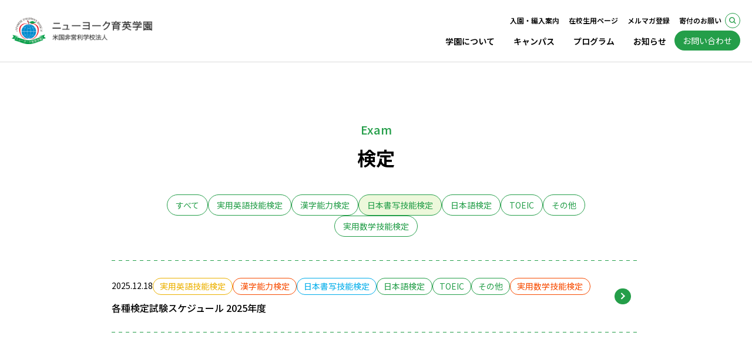

--- FILE ---
content_type: text/html; charset=UTF-8
request_url: https://japaneseschool.org/exam/shoshaken/
body_size: 11068
content:
<html lang="ja">
	<head>
		<meta charset="utf-8">
		<meta name="keywords" content="日本人学校，補習校，ニューヨーク，ニューヨークシティー，ニュージャージー，アメリカ合衆国" />
		<meta http-equiv="X-UA-Compatible" content="IE=edge">
		<meta name="format-detection" content="telephone=no">
		<meta name="viewport" content="initial-scale=1.0">
		<script src="https://japaneseschool.org/wp-content/themes/original-template/assets/js/jquery.min.js"></script>
		<script src="https://japaneseschool.org/wp-content/themes/original-template/assets/js/jquery.flexslider.js"></script>
		<script src="https://japaneseschool.org/wp-content/themes/original-template/assets/js/jquery.remodal.min.js"></script>
		<script src="https://japaneseschool.org/wp-content/themes/original-template/assets/js/jwplayer.js"></script>
		<script src="https://japaneseschool.org/wp-content/themes/original-template/assets/js/heightLine.js"></script>
		<script>jwplayer.key="Gee3zPXZZnB/cCBB2c5shXmsg0mqZnXAVnwsww==";</script>
		<link rel="shortcut icon" href="https://japaneseschool.org/wp-content/themes/original-template/assets/images/common/favicon.ico">
		<!--[if lt IE 9]><script src="http://css3-mediaqueries-js.googlecode.com/svn/trunk/css3-mediaqueries.js"></script><![endif]-->
		<!--[if lt IE 9]><script src="http://html5shiv.googlecode.com/svn/trunk/html5.js"></script><![endif]-->
		<!--[if (gte IE 6)&(lte IE 8)]><script type="text/javascript" src="https://japaneseschool.org/wp-content/themes/original-template/assets/js/selectivizr.js"></script><![endif]-->
		<!--[if lte IE 6]><script type="text/javascript" src="https://japaneseschool.org/wp-content/themes/original-template/assets/js/DD_belatedPNG_0.0.8a.js"></script><script type="text/javascript">  /* EXAMPLE */  DD_belatedPNG.fix('.png');</script><![endif]-->
		<script>
			$(window).load(function() {
				$('.flexslider').flexslider({
					animation: "fade",
					controlNav: false,
					directionNav: true,
					slideshow: true,
					slideshowSpeed: 5000,
					animationLoop: true
				});
			});
		</script>

		<script type="text/javascript">
			$(function() {
				var topBtn = $('#conatctBtn');
				topBtn.hide();
				$(window).scroll(function () {
					if ($(this).scrollTop() > 100) {
						topBtn.fadeIn();
					} else {
						topBtn.fadeOut();
					}
				});
			});
		</script>
		<!--
		<script type="text/javascript">
			jQuery(function($) {
				var nav = $('#globalNavi'),
					offset = nav.offset();
				$(window).scroll(function () {
					if($(window).scrollTop() > offset.top) {
						nav.addClass('fixed');
					} else {
						nav.removeClass('fixed');
					}
				});
			});
		</script>-->
						<script type="text/javascript">
			$(function(){

				$(".accordion dt").click(function(){
					if($(this).hasClass("open")){
						$(this).removeClass("open");
						$(this).next("dd").removeClass("open");
					} else {
						$(this).addClass("open");
						$(this).next("dd").addClass("open");
					}
					$(this).next("dd").slideToggle();
					$(this).next("dd").css("display","block");
				});

			});
		</script>

								<script src="https://japaneseschool.org/wp-content/themes/original-template/assets/js/script.js?11"></script>
		<script src="https://japaneseschool.org/wp-content/themes/original-template/assets/js/swiper-bundle.min.js?11"></script>		
		<link rel="stylesheet" href="https://japaneseschool.org/wp-content/themes/original-template/assets/css/top_style.css">
		<link rel="stylesheet" href="https://japaneseschool.org/wp-content/themes/original-template/assets/css/swiper-bundle.min.css">
						<link rel="stylesheet" href="/css/style.css?1760948219">
		<!-- Google tag (gtag.js) -->
		<script async src="https://www.googletagmanager.com/gtag/js?id=G-S6N0NGRR8K"></script>
		<script>
			window.dataLayer = window.dataLayer || [];
			function gtag(){dataLayer.push(arguments);}
			gtag('js', new Date());
			gtag('config', 'G-S6N0NGRR8K');
		</script>

		<meta name='robots' content='index, follow, max-image-preview:large, max-snippet:-1, max-video-preview:-1' />

	<!-- This site is optimized with the Yoast SEO plugin v22.7 - https://yoast.com/wordpress/plugins/seo/ -->
	<title>日本書写技能検定 アーカイブ | ニューヨーク育英学園</title>
	<link rel="canonical" href="https://japaneseschool.org/exam1/exam_cat/shoshaken/" />
	<meta property="og:locale" content="ja_JP" />
	<meta property="og:type" content="article" />
	<meta property="og:title" content="日本書写技能検定 アーカイブ | ニューヨーク育英学園" />
	<meta property="og:url" content="https://japaneseschool.org/exam1/exam_cat/shoshaken/" />
	<meta property="og:site_name" content="ニューヨーク育英学園" />
	<meta name="twitter:card" content="summary_large_image" />
	<script type="application/ld+json" class="yoast-schema-graph">{"@context":"https://schema.org","@graph":[{"@type":"CollectionPage","@id":"https://japaneseschool.org/exam1/exam_cat/shoshaken/","url":"https://japaneseschool.org/exam1/exam_cat/shoshaken/","name":"日本書写技能検定 アーカイブ | ニューヨーク育英学園","isPartOf":{"@id":"https://japaneseschool.org/#website"},"breadcrumb":{"@id":"https://japaneseschool.org/exam1/exam_cat/shoshaken/#breadcrumb"},"inLanguage":"ja"},{"@type":"BreadcrumbList","@id":"https://japaneseschool.org/exam1/exam_cat/shoshaken/#breadcrumb","itemListElement":[{"@type":"ListItem","position":1,"name":"ホーム","item":"https://japaneseschool.org/"},{"@type":"ListItem","position":2,"name":"日本書写技能検定"}]},{"@type":"WebSite","@id":"https://japaneseschool.org/#website","url":"https://japaneseschool.org/","name":"ニューヨーク育英学園","description":"ニューヨーク育英学園は、全日制での幼小一貫教育機関(3歳〜小6)としては東海岸では唯一、日本の文部科学省が定める幼稚園教育要領及び小学校学習指導要領に準拠した教育を日本語にて行う 一方、国際的視野を広め、地域との交流を深める為、英語教育も重視しています。","publisher":{"@id":"https://japaneseschool.org/#organization"},"potentialAction":[{"@type":"SearchAction","target":{"@type":"EntryPoint","urlTemplate":"https://japaneseschool.org/?s={search_term_string}"},"query-input":"required name=search_term_string"}],"inLanguage":"ja"},{"@type":"Organization","@id":"https://japaneseschool.org/#organization","name":"ニューヨーク育英学園","url":"https://japaneseschool.org/","logo":{"@type":"ImageObject","inLanguage":"ja","@id":"https://japaneseschool.org/#/schema/logo/image/","url":"https://japaneseschool.org/wp-content/uploads/2025/12/logo.png","contentUrl":"https://japaneseschool.org/wp-content/uploads/2025/12/logo.png","width":1115,"height":210,"caption":"ニューヨーク育英学園"},"image":{"@id":"https://japaneseschool.org/#/schema/logo/image/"}}]}</script>
	<!-- / Yoast SEO plugin. -->


<script type="text/javascript">
/* <![CDATA[ */
window._wpemojiSettings = {"baseUrl":"https:\/\/s.w.org\/images\/core\/emoji\/14.0.0\/72x72\/","ext":".png","svgUrl":"https:\/\/s.w.org\/images\/core\/emoji\/14.0.0\/svg\/","svgExt":".svg","source":{"concatemoji":"https:\/\/japaneseschool.org\/wp-includes\/js\/wp-emoji-release.min.js?ver=6.4.3"}};
/*! This file is auto-generated */
!function(i,n){var o,s,e;function c(e){try{var t={supportTests:e,timestamp:(new Date).valueOf()};sessionStorage.setItem(o,JSON.stringify(t))}catch(e){}}function p(e,t,n){e.clearRect(0,0,e.canvas.width,e.canvas.height),e.fillText(t,0,0);var t=new Uint32Array(e.getImageData(0,0,e.canvas.width,e.canvas.height).data),r=(e.clearRect(0,0,e.canvas.width,e.canvas.height),e.fillText(n,0,0),new Uint32Array(e.getImageData(0,0,e.canvas.width,e.canvas.height).data));return t.every(function(e,t){return e===r[t]})}function u(e,t,n){switch(t){case"flag":return n(e,"\ud83c\udff3\ufe0f\u200d\u26a7\ufe0f","\ud83c\udff3\ufe0f\u200b\u26a7\ufe0f")?!1:!n(e,"\ud83c\uddfa\ud83c\uddf3","\ud83c\uddfa\u200b\ud83c\uddf3")&&!n(e,"\ud83c\udff4\udb40\udc67\udb40\udc62\udb40\udc65\udb40\udc6e\udb40\udc67\udb40\udc7f","\ud83c\udff4\u200b\udb40\udc67\u200b\udb40\udc62\u200b\udb40\udc65\u200b\udb40\udc6e\u200b\udb40\udc67\u200b\udb40\udc7f");case"emoji":return!n(e,"\ud83e\udef1\ud83c\udffb\u200d\ud83e\udef2\ud83c\udfff","\ud83e\udef1\ud83c\udffb\u200b\ud83e\udef2\ud83c\udfff")}return!1}function f(e,t,n){var r="undefined"!=typeof WorkerGlobalScope&&self instanceof WorkerGlobalScope?new OffscreenCanvas(300,150):i.createElement("canvas"),a=r.getContext("2d",{willReadFrequently:!0}),o=(a.textBaseline="top",a.font="600 32px Arial",{});return e.forEach(function(e){o[e]=t(a,e,n)}),o}function t(e){var t=i.createElement("script");t.src=e,t.defer=!0,i.head.appendChild(t)}"undefined"!=typeof Promise&&(o="wpEmojiSettingsSupports",s=["flag","emoji"],n.supports={everything:!0,everythingExceptFlag:!0},e=new Promise(function(e){i.addEventListener("DOMContentLoaded",e,{once:!0})}),new Promise(function(t){var n=function(){try{var e=JSON.parse(sessionStorage.getItem(o));if("object"==typeof e&&"number"==typeof e.timestamp&&(new Date).valueOf()<e.timestamp+604800&&"object"==typeof e.supportTests)return e.supportTests}catch(e){}return null}();if(!n){if("undefined"!=typeof Worker&&"undefined"!=typeof OffscreenCanvas&&"undefined"!=typeof URL&&URL.createObjectURL&&"undefined"!=typeof Blob)try{var e="postMessage("+f.toString()+"("+[JSON.stringify(s),u.toString(),p.toString()].join(",")+"));",r=new Blob([e],{type:"text/javascript"}),a=new Worker(URL.createObjectURL(r),{name:"wpTestEmojiSupports"});return void(a.onmessage=function(e){c(n=e.data),a.terminate(),t(n)})}catch(e){}c(n=f(s,u,p))}t(n)}).then(function(e){for(var t in e)n.supports[t]=e[t],n.supports.everything=n.supports.everything&&n.supports[t],"flag"!==t&&(n.supports.everythingExceptFlag=n.supports.everythingExceptFlag&&n.supports[t]);n.supports.everythingExceptFlag=n.supports.everythingExceptFlag&&!n.supports.flag,n.DOMReady=!1,n.readyCallback=function(){n.DOMReady=!0}}).then(function(){return e}).then(function(){var e;n.supports.everything||(n.readyCallback(),(e=n.source||{}).concatemoji?t(e.concatemoji):e.wpemoji&&e.twemoji&&(t(e.twemoji),t(e.wpemoji)))}))}((window,document),window._wpemojiSettings);
/* ]]> */
</script>
<style id='wp-emoji-styles-inline-css' type='text/css'>

	img.wp-smiley, img.emoji {
		display: inline !important;
		border: none !important;
		box-shadow: none !important;
		height: 1em !important;
		width: 1em !important;
		margin: 0 0.07em !important;
		vertical-align: -0.1em !important;
		background: none !important;
		padding: 0 !important;
	}
</style>
<link rel='stylesheet' id='wp-block-library-css' href='https://japaneseschool.org/wp-includes/css/dist/block-library/style.min.css?ver=6.4.3' type='text/css' media='all' />
<style id='classic-theme-styles-inline-css' type='text/css'>
/*! This file is auto-generated */
.wp-block-button__link{color:#fff;background-color:#32373c;border-radius:9999px;box-shadow:none;text-decoration:none;padding:calc(.667em + 2px) calc(1.333em + 2px);font-size:1.125em}.wp-block-file__button{background:#32373c;color:#fff;text-decoration:none}
</style>
<style id='global-styles-inline-css' type='text/css'>
body{--wp--preset--color--black: #000000;--wp--preset--color--cyan-bluish-gray: #abb8c3;--wp--preset--color--white: #ffffff;--wp--preset--color--pale-pink: #f78da7;--wp--preset--color--vivid-red: #cf2e2e;--wp--preset--color--luminous-vivid-orange: #ff6900;--wp--preset--color--luminous-vivid-amber: #fcb900;--wp--preset--color--light-green-cyan: #7bdcb5;--wp--preset--color--vivid-green-cyan: #00d084;--wp--preset--color--pale-cyan-blue: #8ed1fc;--wp--preset--color--vivid-cyan-blue: #0693e3;--wp--preset--color--vivid-purple: #9b51e0;--wp--preset--gradient--vivid-cyan-blue-to-vivid-purple: linear-gradient(135deg,rgba(6,147,227,1) 0%,rgb(155,81,224) 100%);--wp--preset--gradient--light-green-cyan-to-vivid-green-cyan: linear-gradient(135deg,rgb(122,220,180) 0%,rgb(0,208,130) 100%);--wp--preset--gradient--luminous-vivid-amber-to-luminous-vivid-orange: linear-gradient(135deg,rgba(252,185,0,1) 0%,rgba(255,105,0,1) 100%);--wp--preset--gradient--luminous-vivid-orange-to-vivid-red: linear-gradient(135deg,rgba(255,105,0,1) 0%,rgb(207,46,46) 100%);--wp--preset--gradient--very-light-gray-to-cyan-bluish-gray: linear-gradient(135deg,rgb(238,238,238) 0%,rgb(169,184,195) 100%);--wp--preset--gradient--cool-to-warm-spectrum: linear-gradient(135deg,rgb(74,234,220) 0%,rgb(151,120,209) 20%,rgb(207,42,186) 40%,rgb(238,44,130) 60%,rgb(251,105,98) 80%,rgb(254,248,76) 100%);--wp--preset--gradient--blush-light-purple: linear-gradient(135deg,rgb(255,206,236) 0%,rgb(152,150,240) 100%);--wp--preset--gradient--blush-bordeaux: linear-gradient(135deg,rgb(254,205,165) 0%,rgb(254,45,45) 50%,rgb(107,0,62) 100%);--wp--preset--gradient--luminous-dusk: linear-gradient(135deg,rgb(255,203,112) 0%,rgb(199,81,192) 50%,rgb(65,88,208) 100%);--wp--preset--gradient--pale-ocean: linear-gradient(135deg,rgb(255,245,203) 0%,rgb(182,227,212) 50%,rgb(51,167,181) 100%);--wp--preset--gradient--electric-grass: linear-gradient(135deg,rgb(202,248,128) 0%,rgb(113,206,126) 100%);--wp--preset--gradient--midnight: linear-gradient(135deg,rgb(2,3,129) 0%,rgb(40,116,252) 100%);--wp--preset--font-size--small: 13px;--wp--preset--font-size--medium: 20px;--wp--preset--font-size--large: 36px;--wp--preset--font-size--x-large: 42px;--wp--preset--spacing--20: 0.44rem;--wp--preset--spacing--30: 0.67rem;--wp--preset--spacing--40: 1rem;--wp--preset--spacing--50: 1.5rem;--wp--preset--spacing--60: 2.25rem;--wp--preset--spacing--70: 3.38rem;--wp--preset--spacing--80: 5.06rem;--wp--preset--shadow--natural: 6px 6px 9px rgba(0, 0, 0, 0.2);--wp--preset--shadow--deep: 12px 12px 50px rgba(0, 0, 0, 0.4);--wp--preset--shadow--sharp: 6px 6px 0px rgba(0, 0, 0, 0.2);--wp--preset--shadow--outlined: 6px 6px 0px -3px rgba(255, 255, 255, 1), 6px 6px rgba(0, 0, 0, 1);--wp--preset--shadow--crisp: 6px 6px 0px rgba(0, 0, 0, 1);}:where(.is-layout-flex){gap: 0.5em;}:where(.is-layout-grid){gap: 0.5em;}body .is-layout-flow > .alignleft{float: left;margin-inline-start: 0;margin-inline-end: 2em;}body .is-layout-flow > .alignright{float: right;margin-inline-start: 2em;margin-inline-end: 0;}body .is-layout-flow > .aligncenter{margin-left: auto !important;margin-right: auto !important;}body .is-layout-constrained > .alignleft{float: left;margin-inline-start: 0;margin-inline-end: 2em;}body .is-layout-constrained > .alignright{float: right;margin-inline-start: 2em;margin-inline-end: 0;}body .is-layout-constrained > .aligncenter{margin-left: auto !important;margin-right: auto !important;}body .is-layout-constrained > :where(:not(.alignleft):not(.alignright):not(.alignfull)){max-width: var(--wp--style--global--content-size);margin-left: auto !important;margin-right: auto !important;}body .is-layout-constrained > .alignwide{max-width: var(--wp--style--global--wide-size);}body .is-layout-flex{display: flex;}body .is-layout-flex{flex-wrap: wrap;align-items: center;}body .is-layout-flex > *{margin: 0;}body .is-layout-grid{display: grid;}body .is-layout-grid > *{margin: 0;}:where(.wp-block-columns.is-layout-flex){gap: 2em;}:where(.wp-block-columns.is-layout-grid){gap: 2em;}:where(.wp-block-post-template.is-layout-flex){gap: 1.25em;}:where(.wp-block-post-template.is-layout-grid){gap: 1.25em;}.has-black-color{color: var(--wp--preset--color--black) !important;}.has-cyan-bluish-gray-color{color: var(--wp--preset--color--cyan-bluish-gray) !important;}.has-white-color{color: var(--wp--preset--color--white) !important;}.has-pale-pink-color{color: var(--wp--preset--color--pale-pink) !important;}.has-vivid-red-color{color: var(--wp--preset--color--vivid-red) !important;}.has-luminous-vivid-orange-color{color: var(--wp--preset--color--luminous-vivid-orange) !important;}.has-luminous-vivid-amber-color{color: var(--wp--preset--color--luminous-vivid-amber) !important;}.has-light-green-cyan-color{color: var(--wp--preset--color--light-green-cyan) !important;}.has-vivid-green-cyan-color{color: var(--wp--preset--color--vivid-green-cyan) !important;}.has-pale-cyan-blue-color{color: var(--wp--preset--color--pale-cyan-blue) !important;}.has-vivid-cyan-blue-color{color: var(--wp--preset--color--vivid-cyan-blue) !important;}.has-vivid-purple-color{color: var(--wp--preset--color--vivid-purple) !important;}.has-black-background-color{background-color: var(--wp--preset--color--black) !important;}.has-cyan-bluish-gray-background-color{background-color: var(--wp--preset--color--cyan-bluish-gray) !important;}.has-white-background-color{background-color: var(--wp--preset--color--white) !important;}.has-pale-pink-background-color{background-color: var(--wp--preset--color--pale-pink) !important;}.has-vivid-red-background-color{background-color: var(--wp--preset--color--vivid-red) !important;}.has-luminous-vivid-orange-background-color{background-color: var(--wp--preset--color--luminous-vivid-orange) !important;}.has-luminous-vivid-amber-background-color{background-color: var(--wp--preset--color--luminous-vivid-amber) !important;}.has-light-green-cyan-background-color{background-color: var(--wp--preset--color--light-green-cyan) !important;}.has-vivid-green-cyan-background-color{background-color: var(--wp--preset--color--vivid-green-cyan) !important;}.has-pale-cyan-blue-background-color{background-color: var(--wp--preset--color--pale-cyan-blue) !important;}.has-vivid-cyan-blue-background-color{background-color: var(--wp--preset--color--vivid-cyan-blue) !important;}.has-vivid-purple-background-color{background-color: var(--wp--preset--color--vivid-purple) !important;}.has-black-border-color{border-color: var(--wp--preset--color--black) !important;}.has-cyan-bluish-gray-border-color{border-color: var(--wp--preset--color--cyan-bluish-gray) !important;}.has-white-border-color{border-color: var(--wp--preset--color--white) !important;}.has-pale-pink-border-color{border-color: var(--wp--preset--color--pale-pink) !important;}.has-vivid-red-border-color{border-color: var(--wp--preset--color--vivid-red) !important;}.has-luminous-vivid-orange-border-color{border-color: var(--wp--preset--color--luminous-vivid-orange) !important;}.has-luminous-vivid-amber-border-color{border-color: var(--wp--preset--color--luminous-vivid-amber) !important;}.has-light-green-cyan-border-color{border-color: var(--wp--preset--color--light-green-cyan) !important;}.has-vivid-green-cyan-border-color{border-color: var(--wp--preset--color--vivid-green-cyan) !important;}.has-pale-cyan-blue-border-color{border-color: var(--wp--preset--color--pale-cyan-blue) !important;}.has-vivid-cyan-blue-border-color{border-color: var(--wp--preset--color--vivid-cyan-blue) !important;}.has-vivid-purple-border-color{border-color: var(--wp--preset--color--vivid-purple) !important;}.has-vivid-cyan-blue-to-vivid-purple-gradient-background{background: var(--wp--preset--gradient--vivid-cyan-blue-to-vivid-purple) !important;}.has-light-green-cyan-to-vivid-green-cyan-gradient-background{background: var(--wp--preset--gradient--light-green-cyan-to-vivid-green-cyan) !important;}.has-luminous-vivid-amber-to-luminous-vivid-orange-gradient-background{background: var(--wp--preset--gradient--luminous-vivid-amber-to-luminous-vivid-orange) !important;}.has-luminous-vivid-orange-to-vivid-red-gradient-background{background: var(--wp--preset--gradient--luminous-vivid-orange-to-vivid-red) !important;}.has-very-light-gray-to-cyan-bluish-gray-gradient-background{background: var(--wp--preset--gradient--very-light-gray-to-cyan-bluish-gray) !important;}.has-cool-to-warm-spectrum-gradient-background{background: var(--wp--preset--gradient--cool-to-warm-spectrum) !important;}.has-blush-light-purple-gradient-background{background: var(--wp--preset--gradient--blush-light-purple) !important;}.has-blush-bordeaux-gradient-background{background: var(--wp--preset--gradient--blush-bordeaux) !important;}.has-luminous-dusk-gradient-background{background: var(--wp--preset--gradient--luminous-dusk) !important;}.has-pale-ocean-gradient-background{background: var(--wp--preset--gradient--pale-ocean) !important;}.has-electric-grass-gradient-background{background: var(--wp--preset--gradient--electric-grass) !important;}.has-midnight-gradient-background{background: var(--wp--preset--gradient--midnight) !important;}.has-small-font-size{font-size: var(--wp--preset--font-size--small) !important;}.has-medium-font-size{font-size: var(--wp--preset--font-size--medium) !important;}.has-large-font-size{font-size: var(--wp--preset--font-size--large) !important;}.has-x-large-font-size{font-size: var(--wp--preset--font-size--x-large) !important;}
.wp-block-navigation a:where(:not(.wp-element-button)){color: inherit;}
:where(.wp-block-post-template.is-layout-flex){gap: 1.25em;}:where(.wp-block-post-template.is-layout-grid){gap: 1.25em;}
:where(.wp-block-columns.is-layout-flex){gap: 2em;}:where(.wp-block-columns.is-layout-grid){gap: 2em;}
.wp-block-pullquote{font-size: 1.5em;line-height: 1.6;}
</style>
<link rel="https://api.w.org/" href="https://japaneseschool.org/wp-json/" /><link rel="alternate" type="application/json" href="https://japaneseschool.org/wp-json/wp/v2/exam_cat/151" />	</head>

	<body id="index" class="archive tax-exam_cat term-shoshaken term-151">
		<header class="pc">
			<div class="inner">
				<div class="logo"><a href="/"><img src="https://japaneseschool.org/wp-content/themes/original-template/assets/images/common/header/logo.png"></a></div>
				<nav>
					<div class="suv">
						<ul>
							<li><a href="/admission/">入園・編入案内</a></li>
							<li><a href="/tool/">在校生用ページ</a></li>
							<li><a href="/information/merumaga-2/">メルマガ登録</a></li>
							<li><a href="/fundraising/">寄付のお願い</a></li>
						</ul>
						<!--<div class="language"><a href="#"><img src="https://japaneseschool.org/wp-content/themes/original-template/assets/images/common/header/language.svg"><span>JP</span></a></div>-->
						<div class="search"><a href="#"><img src="https://japaneseschool.org/wp-content/themes/original-template/assets/images/common/header/search.svg"></a></div>
					</div>
					<div class="main">
						<ul>
							<li class="dropdown_trigger"><a href="/about/">学園について</a></li>
							<li class="dropdown_trigger"><a href="/campus/">キャンパス</a></li>
							<li class="dropdown_trigger"><a href="/program/">プログラム</a></li>
							<li class="dropdown_trigger"><a href="/topics/">お知らせ</a></li>
						</ul>
						<div class="btn"><a href="/contact/">お問い合わせ</a></div>
					</div>
				</nav>
			</div>
    <div class="dropdown drop_3col">
      <div class="dropdown_inner">
		  <div class="title"><a href="/about/">学園について</a></div>
		  <ul>
			  <li><a href="/about#section_message">学園長挨拶</a></li>
			  <li><a href="/about#section_overview">学園概要</a></li>
			  <li><a href="/about#section_history">沿革</a></li>
			  <!--           <li><a href="/about/teachers/">教職員紹介</a></li> -->
			  <!--           <li><a href="/about/song/">学園歌</a></li> -->
		  </ul>
      </div>
    </div>
    <div class="dropdown">
      <div class="dropdown_inner">
        <div class="title"><a href="/campus/">キャンパス</a></div>
        <ul>
          <li><a href="/campus/newjersey/">ニュージャージー メインキャンパス</a></li>
          <li><a href="/campus/manhattan1/">マンハッタンキャンパス ①（アッパーウエスト）</a></li>
          <li><a href="/campus/manhattan2/">マンハッタンキャンパス ②（グラマシー）</a></li>
          <li><a href="/campus/portwashington/">ポートワシントンキャンパス</a></li>
        </ul>
      </div>
    </div>
    <div class="dropdown">
      <div class="dropdown_inner">
        <div class="title"><a href="/program/">プログラム</a></div>
        <ul>
			<li><a href="/program/#program-full-time">全日制・週日デイケア</a></li>
			<li><a href="/program/#program-weekend">週末日本語補習</a></li>
			<li><a href="/program/#program-other">サマースクール</a></li>
			<li><a href="/program/#program-other">ワークショップ・スキー・語学教室</a></li>
			<li><a href="/exam">検定試験</a></li>
        </ul>
      </div>
    </div>
	<div class="dropdown drop_3col">
      <div class="dropdown_inner">
        <div class="title">お知らせ</div>
        <ul>
          <li><a href="/news/">ニュース一覧</a></li>
          <li><a href="/parents/">在校生の保護者の方へ</a></li>
          <li><a href="/report/jcs-member/">卒業生・JCSメンバーの方へ</a></li>
          <li><a href="/employment/">採用情報</a></li>
          <li><a href="/information/volunteer/">ボランティア情報</a></li>
        </ul>
      </div>
    </div>
			<div class="search_area">
				<div class="inner">
					<form role="search" method="get" id="searchform" action="https://japaneseschool.org" class="searchBox">
						<button type="submit" class="searchsubmit"><img src="https://japaneseschool.org/wp-content/themes/original-template/assets/images/common/header/search.svg"></button>
						<input type="text" value="" name="s" class="searchTxtBox">
					</form>
					<div class="close">閉じる</div>
				</div>
			</div>
		</header>
		
		
		<header class="sp">
			<div class="logo"><a href="/"><img src="https://japaneseschool.org/wp-content/themes/original-template/assets/images/common/header/logo.png"></a></div>
			<div class="drawer_btn"></div>
   <div class="drawer_content">
      <div class="dropdown">
        <div class="trigger">学園について<div class="icon"></div>
        </div>
        <div class="contents">
          <ul>
             <li><a href="/about/">学園について</a></li>
            <li><a href="/about/greeting/">学園長挨拶</a></li>
            <li><a href="/about/school_overview/">学園概要</a></li>
            <li><a href="/about/history/">沿革</a></li>
            <li><a href="/about/teachers/">教職員紹介</a></li>
            <li><a href="/about/song/">学園歌</a></li>
          </ul>
        </div>
      </div>
      <div class="dropdown">
        <div class="trigger">キャンパス<div class="icon"></div>
        </div>
        <div class="contents">
          <ul><li><a href="/campus/">キャンパス</a></li>
            <li><a href="/campus/newjersey/">ニュージャージー メインキャンパス</a></li>
            <li><a href="/campus/manhattan1/">マンハッタンキャンパス ①（アッパーウエスト）</a></li>
            <li><a href="/campus/manhattan2/">マンハッタンキャンパス ②（グラマシー）</a></li>
            <li><a href="/campus/portwashington/">ポートワシントンキャンパス</a></li>
          </ul>
        </div>
      </div>
      <div class="dropdown">
        <div class="trigger">プログラム<div class="icon"></div>
        </div>
        <div class="contents">
			<ul>
				<li><a href="/program/#program-full-time">全日制・週日デイケア</a></li>
				<li><a href="/program/#program-weekend">週末日本語補習</a></li>
				<li><a href="/program/#program-other">サマースクール</a></li>
				<li><a href="/program/#program-other">ワークショップ・スキー・語学教室</a></li>
				<li><a href="/exam">検定試験</a></li>
			</ul>
        </div>
      </div>
	   <div class="dropdown">
        <div class="trigger">お知らせ<div class="icon"></div>
        </div>
        <div class="contents">
          <ul>
            <li><a href="/news/">お知らせ一覧</a></li>
            <li><a href="/parents/">在校生の保護者の方へ</a></li>
            <li><a href="/report/jcs-member/">卒業生・JCSメンバーの方へ</a></li>
            <li><a href="/employment/">採用情報</a></li>
            <li><a href="/information/volunteer/">ボランティア情報</a></li>
          </ul>
        </div>
      </div>
	   <div class="dropdown">
        <div class="trigger">お問い合わせ<div class="icon"></div>
        </div>
        <div class="contents">
          <ul>
            <li><a href="/contact/">お問い合わせ先一覧</a></li>
            <li><a href="/faq/">FAQ（よくある質問）</a></li>
          </ul>
        </div>
      </div>
	   
      <div class="sub">
        <ul>
			<li><a href="/admission/">入園・編入案内</a></li>
			<li><a href="/tool/">在校生用ページ</a></li>
			<li><a href="/fundraising/">寄付のお願い</a></li>			
			<li><a href="/information/merumaga-2/">メルマガ登録</a></li>
        </ul>
      </div>
      <div class="foot">
        <div class="language"><a href="#"><img src="https://japaneseschool.org/wp-content/themes/original-template/assets/images/common/header/language.svg"><span>JP</span></a></div>
        <div class="search_area">
          <form role="search" method="get" id="searchform" action="https://japaneseschool.org" class="searchBox">
            <button type="submit" class="searchsubmit"><img src="https://japaneseschool.org/wp-content/themes/original-template/assets/images/common/header/search.svg"></button>
            <input type="text" value="" name="s" class="searchTxtBox" placeholder="キーワード">
          </form>
        </div>
      </div>

    </div>
		</header>
		
				
		
				<!--
		<div class="pankuzuOtl">
			<nav class="clearfix">
				<ul class="bread_crumb">
	<li class="level-1 top"><a href="https://japaneseschool.org/">ホーム</a></li>
	<li class="level-2 sub tail current">日本書写技能検定</li>
</ul>
			</nav>
		</div>
		<!-- /pankuzuNav -->
		<!--
		<section>
			<div class="pageTtlBox">
				<h1 class="pageTtl"></h1>
				<p class="pageSubTtl"></p>
			</div>
		</section>
-->
		
		<div id="contents"><div class="page_post_index">
	<div class="page_title">
		<div class="en">Exam</div>
		<h1>検定</h1>
	</div>
	<div class="post_category"><a href="https://japaneseschool.org/exam/">すべて</a><a href="https://japaneseschool.org/exam/eiken/">実用英語技能検定</a><a href="https://japaneseschool.org/exam/kanken/">漢字能力検定</a><a href="https://japaneseschool.org/exam/shoshaken/" class="current">日本書写技能検定</a><a href="https://japaneseschool.org/exam/nihongokentei/">日本語検定</a><a href="https://japaneseschool.org/exam/toeic/">TOEIC</a><a href="https://japaneseschool.org/exam/other/">その他</a><a href="https://japaneseschool.org/exam/suken/">実用数学技能検定</a></div><div class="post"><div class="item"><div class="data"><div class="day">2025.12.18</div><div class="category yellow">実用英語技能検定</div><div class="category red">漢字能力検定</div><div class="category blue">日本書写技能検定</div><div class="category green">日本語検定</div><div class="category green">TOEIC</div><div class="category green">その他</div><div class="category red">実用数学技能検定</div></div><div class="title"><a href="https://japaneseschool.org/exam/eiken/kentei-schedule-2025-2/">各種検定試験スケジュール 2025年度</a></div></div></div>
</div>
<div class="footer_sns">
	<div class="title">SNSで情報発信中！</div>
	<div class="sns_buttons">
		<a href="#">
			<img src="/img/youtube.svg" alt="YouTube">
			<span>YouTube</span>
		</a>
		<a target="_blank" href="https://www.facebook.com/NYikuei">
			<img src="/img/facebook.svg" alt="Facebook">
			<span>Facebook</span>
		</a>
		<a target="_blank" href="https://x.com/IkueiNy">
			<img src="/img/x.svg" alt="X">
			<span>X</span>
		</a>
		<a target="_blank" href="https://www.instagram.com/nyikuei.jcs/">
			<img src="/img/instagram.svg" alt="Instagram">
			<span>Instagram</span>
		</a>
		<a href="#">
			<img src="/img/mail.svg" alt="mail">
			<span>メルマガ</span>
		</a>
	</div>
</div>
<script>
	// =======================================
	// プログラムページ　スライド
	// =======================================
	document.addEventListener('DOMContentLoaded', () => {
		// =======================================
		// 1枚ずつスライド
		// =======================================
		new Swiper('.slider_view1', {
			loop: true,
			slidesPerView: 1,
			centeredSlides: false,
			spaceBetween: 20,
			speed: 800,
			autoplay: {
				delay: 5000,
				disableOnInteraction: false,
			},
			navigation: {
				nextEl: '.slider_view1 .controls .next',
				prevEl: '.slider_view1 .controls .prev',
			},
			pagination: {
				el: '.slider_view1 .controls .dot',
				clickable: true,
			},
		});

		// =======================================
		// 3枚表示スライド
		// =======================================
		new Swiper('.slider_view3', {
			loop: true,
			slidesPerView: 1.2,
			centeredSlides: true,
			spaceBetween: 20,
			speed: 800,
			autoplay: {
				delay: 5000,
				disableOnInteraction: false,
			},
			navigation: {
				nextEl: '.slider_view3 .controls .next',
				prevEl: '.slider_view3 .controls .prev',
			},
			pagination: {
				el: '.slider_view3 .controls .dot',
				clickable: true,
			},
			breakpoints: {
				800: {
					slidesPerView: 1.6,
				},
				1200: {
					slidesPerView: 1.8,
				},
				1500: {
					slidesPerView: 2.2,
				},
				1800: {
					slidesPerView: 2.6,
				},
			},
		});

		// =======================================
		// 5枚表示スライド
		// =======================================
		new Swiper('.slider_view5', {
			loop: true,
			slidesPerView: 1.4,
			centeredSlides: true,
			spaceBetween: 15,
			speed: 800,
			autoplay: {
				delay: 5000,
				disableOnInteraction: false,
			},
			navigation: {
				nextEl: '.slider_view5 .controls .next',
				prevEl: '.slider_view5 .controls .prev',
			},
			pagination: {
				el: '.slider_view5 .controls .dot',
				clickable: true,
			},
			breakpoints: {
				800: {
					slidesPerView: 3.2,
				},
				1024: {
					slidesPerView: 4.2,
				},
			},
		});

		// =======================================
		// クラブ紹介スライド
		// =======================================
		new Swiper('.slider_club', {
			loop: true,
			centeredSlides: true,
			speed: 800,
			slidesPerView: 1.2,
			spaceBetween: 20,
			autoplay: {
				delay: 6000,
				disableOnInteraction: false,
			},
			navigation: {
				nextEl: '.slider_club .controls .next',
				prevEl: '.slider_club .controls .prev',
			},
			pagination: {
				el: '.slider_club .controls .dot',
				clickable: true,
			},
			breakpoints: {
				800: {
					slidesPerView: 1.2,
				},
				1500: {
					slidesPerView: 1.8,
				},
				2000: {
					slidesPerView: 2.1,
				},
			},
		});
	});
	// =======================================
	// プログラムページ　年間スケジュール タブ
	// =======================================
	document.addEventListener("DOMContentLoaded", () => {
		const btns = document.querySelectorAll(".tab_btn .btn");
		const contents = document.querySelectorAll(".tab_inner .item");

		btns.forEach((btn, index) => {
			btn.addEventListener("click", () => {
				btns.forEach((b, i) => {
					const isActive = i === index;
					b.classList.toggle("open", isActive);
					contents[i].classList.toggle("open", isActive);
				});
			});
		});
	});

	// =======================================
	// ページ内スムーズスクロール
	// =======================================
	document.addEventListener("DOMContentLoaded", () => {
		// ページ内リンク（#で始まるhref）を持つすべてのaタグを取得
		const smoothScrollLinks = document.querySelectorAll('a[href^="#"]');

		smoothScrollLinks.forEach(link => {
			link.addEventListener("click", (e) => {
				const href = link.getAttribute("href");

				// #のみ、または空の場合は処理しない
				if (href === "#" || href === "") {
					return;
				}

				// デフォルトの動作を無効化
				e.preventDefault();

				// ターゲット要素を取得
				const targetId = href.replace("#", "");
				const targetElement = document.getElementById(targetId);

				if (targetElement) {
					// スムーズスクロール
					const headerOffset = 120; // ヘッダーの高さ分のオフセット（必要に応じて調整）
					const elementPosition = targetElement.getBoundingClientRect().top;
					const offsetPosition = elementPosition + window.pageYOffset - headerOffset;

					window.scrollTo({
						top: offsetPosition,
						behavior: "smooth"
					});
				}
			});
		});
	});
</script>
<script>
	// =======================================
	// プログラムページ　スライド
	// =======================================
	document.addEventListener('DOMContentLoaded', () => {
		// =======================================
		// 1枚ずつスライド
		// =======================================
		new Swiper('.slider_view1', {
			loop: true,
			slidesPerView: 1,
			centeredSlides: false,
			spaceBetween: 20,
			speed: 800,
			autoplay: {
				delay: 5000,
				disableOnInteraction: false,
			},
			navigation: {
				nextEl: '.slider_view1 .controls .next',
				prevEl: '.slider_view1 .controls .prev',
			},
			pagination: {
				el: '.slider_view1 .controls .dot',
				clickable: true,
			},
		});

		// =======================================
		// 3枚表示スライド
		// =======================================
		new Swiper('.slider_view3', {
			loop: true,
			slidesPerView: 1.2,
			centeredSlides: true,
			spaceBetween: 20,
			speed: 800,
			autoplay: {
				delay: 5000,
				disableOnInteraction: false,
			},
			navigation: {
				nextEl: '.slider_view3 .controls .next',
				prevEl: '.slider_view3 .controls .prev',
			},
			pagination: {
				el: '.slider_view3 .controls .dot',
				clickable: true,
			},
			breakpoints: {
				800: {
					slidesPerView: 1.6,
				},
				1200: {
					slidesPerView: 1.8,
				},
				1500: {
					slidesPerView: 2.2,
				},
				1800: {
					slidesPerView: 2.6,
				},
			},
		});

		// =======================================
		// 5枚表示スライド
		// =======================================
		new Swiper('.slider_view5', {
			loop: true,
			slidesPerView: 1.4,
			centeredSlides: true,
			spaceBetween: 15,
			speed: 800,
			autoplay: {
				delay: 5000,
				disableOnInteraction: false,
			},
			navigation: {
				nextEl: '.slider_view5 .controls .next',
				prevEl: '.slider_view5 .controls .prev',
			},
			pagination: {
				el: '.slider_view5 .controls .dot',
				clickable: true,
			},
			breakpoints: {
				800: {
					slidesPerView: 3.2,
				},
				1024: {
					slidesPerView: 4.2,
				},
			},
		});

		// =======================================
		// クラブ紹介スライド
		// =======================================
		new Swiper('.slider_club', {
			loop: true,
			centeredSlides: true,
			speed: 800,
			slidesPerView: 1.2,
			spaceBetween: 20,
			autoplay: {
				delay: 6000,
				disableOnInteraction: false,
			},
			navigation: {
				nextEl: '.slider_club .controls .next',
				prevEl: '.slider_club .controls .prev',
			},
			pagination: {
				el: '.slider_club .controls .dot',
				clickable: true,
			},
			breakpoints: {
				800: {
					slidesPerView: 1.2,
				},
				1500: {
					slidesPerView: 1.8,
				},
				2000: {
					slidesPerView: 2.1,
				},
			},
		});
	});
	// =======================================
	// プログラムページ　年間スケジュール タブ
	// =======================================
	document.addEventListener("DOMContentLoaded", () => {
		const btns = document.querySelectorAll(".tab_btn .btn");
		const contents = document.querySelectorAll(".tab_inner .item");

		btns.forEach((btn, index) => {
			btn.addEventListener("click", () => {
				btns.forEach((b, i) => {
					const isActive = i === index;
					b.classList.toggle("open", isActive);
					contents[i].classList.toggle("open", isActive);
				});
			});
		});
	});

	// =======================================
	// ページ内スムーズスクロール
	// =======================================
	document.addEventListener("DOMContentLoaded", () => {
		// ページ内リンク（#で始まるhref）を持つすべてのaタグを取得
		const smoothScrollLinks = document.querySelectorAll('a[href^="#"]');

		smoothScrollLinks.forEach(link => {
			link.addEventListener("click", (e) => {
				const href = link.getAttribute("href");

				// #のみ、または空の場合は処理しない
				if (href === "#" || href === "") {
					return;
				}

				// デフォルトの動作を無効化
				e.preventDefault();

				// ターゲット要素を取得
				const targetId = href.replace("#", "");
				const targetElement = document.getElementById(targetId);

				if (targetElement) {
					// スムーズスクロール
					const headerOffset = 120; // ヘッダーの高さ分のオフセット（必要に応じて調整）
					const elementPosition = targetElement.getBoundingClientRect().top;
					const offsetPosition = elementPosition + window.pageYOffset - headerOffset;

					window.scrollTo({
						top: offsetPosition,
						behavior: "smooth"
					});
				}
			});
		});
	});
</script>
</div>
<!-- /contents -->
<!--<p id="conatctBtn"><a href="https://japaneseschool.org/contact/"><img src="https://japaneseschool.org/wp-content/themes/original-template/assets/images/common/bt_contact.jpg" alt="代表お問い合わせ" /></a></p>-->
<footer>
	<div class="inner">
		<div class="clm">
			<div class="clm_l">
				<div class="item">
					<div class="category">
						<a href="/about/">NY育英学園について</a>
						<div class="icon"></div>
					</div>
					<nav>
						<ul>
							<li><a href="/about/greeting/">学園長挨拶</a></li>
							<li><a href="/about/school_overview/">学園概要</a></li>
							<li><a href="/about/history/">沿革</a></li>
						</ul>
						<ul>
							<li><a href="/about/song/">学園歌</a></li>
							<li><a href="/about/teachers/">職員紹介</a></li>
						</ul>
						<ul>
							<li><a href="/report/social_contribution/">社会貢献活動</a><span>（奨学金・留学・募金支援活動、コミュニティ支援）</span></li>
						</ul>
						<ul>
							<li><a href="/report/friendship/">学園機関誌</a></li>
							<li><a href="/calendar/">年間行事カレンダー</a></li>
							<li><a href="/report/triennial/">トリエンナーレ</a></li>
						</ul>
					</nav>
				</div>
				<!-- 					<div class="item">
<div class="category">
<a href="/campus/">キャンパスについて</a><div class="icon"></div>
</div>
<nav>
<ul>
<li><a href="/campus/newjersey/">ニュージャージー メインキャンパス</a></li>
<li><a href="/campus/friendsacademy/">マンハッタンキャンパス ①（アッパーウエスト）</a></li>
<li><a href="/campus/manhattan/">マンハッタンキャンパス ②（ミッドタウン・グラマシー）</a></li>
<li><a href="/campus/portwashington/">ポートワシントンキャンパス</a></li>
</ul>
</nav>
</div> -->
				<div class="item">
					<div class="category">
						<a href="/program/">キャンパス・プログラムについて</a>
						<div class="icon"></div>
					</div>
					<nav>
						<ul>
							<li class="parent"><a href="/campus/newjersey/">① ニュージャージー メインキャンパス</a></li>
							<li><a href="/program/newjersey/dayschool/">- NY育英インターナショナルスクール（全日制）【幼～小】</a></li>
							<li><a href="/program/newjersey/kirin/">- きりんのへやこども園（週日デイケア）【未就園】</a></li>
							<li><a href="/program/newjersey/saturdayschool/">- 育英サタデーNJ校（補習校）【幼～高】</a></li>
							<!--               <li><a href="/program/newjersey/sundayschool/">- 育英サンデーNJ校（補習校）【幼～小】</a></li>
<li><a href="/program/newjersey/afterschool/">- 育英アフターNJ校（補習校）【幼～小】</a></li> -->
							<div class="line"></div>

							<li class="parent"><a href="/campus/manhattan1/">② マンハッタンキャンパス① ～アッパーウエスト</a></li>
							<!--               <li><a href="/program/manhattan/friends-academy/tanpopo/">- たんぽぽ幼稚園（全日制・週日デイケア）</a></li>
<li><a href="/program/manhattan/friends-academy/ichigo/">- ２歳児教室（週日デイケア）</a></li>
<li><a href="/program/manhattan/friends-academy/hiyoko/">- 親子教室（週日）</a></li>
<li><a href="/program/manhattan/friends-academy/afterschool/">- アフタークラス（日本語教室・クラブ）【幼～大人】</a></li> -->
							<li><a href="/program/manhattan/friends-academy/weekend/">- ウィークエンドスクール（補習校）【幼～中】</a></li>

							<div class="line"></div>

							<li class="parent"><a href="/campus/manhattan2/">③ マンハッタンキャンパス② ～グラマシー</a></li>
							<li><a href="/program/manhattan/saturdayschool/">- 育英サタデーマンハッタン校（補習校）【幼～中】</a></li><br>
						</ul>
						<ul>
							<li class="parent"><a href="/campus/portwashington/">④ ポートワシントンキャンパス</a></li>
							<li><a href="/program/portwashington/saturdayschool/">- 育英サタデーポートワシントン校（補習校）【幼～高】</a></li>
							<li><a href="/program/portwashington/afterschool/">- 育英アフターポートワシントン校（日本語教室他）【幼～高】</a></li>

							<div class="line"></div>
							<li class="parent">その他</li>
							<li><a href="/program/camp/">- サマースクール【幼～中】</a></li>
							<li><a href="/tag/after_club/">- クラブ</a> / <a href="/program/workshop/">ワークショップ</a> / <a href="/program/camp/ski/">スキー</a></li>
							<li><a href="/program/newjersey/afterschool/language/">- 語学教室</a></li>
							<li><a href="/exam/">- 検定試験（英検®・漢検・数検他）</a></li>
						</ul>
					</nav>
				</div>
			</div>
			<div class="clm_r">
				<div class="item">
					<div class="category">
						<a href="/interview/">インタビュー</a>
						<div class="icon"></div>
					</div>
					<nav>
						<ul>
							<li><a href="/interview/teachers/">教職員</a> / <a href="/interview/students/">卒業生・在校生</a> / <a href="/interview/parents-interview/">保護者</a></li>
						</ul>
					</nav>
				</div>
				<div class="item">
					<div class="category">入園・入学・編入案内<div class="icon"></div>
					</div>
					<nav>
						<ul>
							<li><a href="/admission/">新年度募集要項・登録要項</a></li>
							<li><a href="/admission/all_taiken/">体験、見学、オープンハウスについて</a></li>
						</ul>
					</nav>
				</div>
				<div class="item">
					<div class="category">お知らせ<div class="icon"></div>
					</div>
					<nav>
						<ul>
							<li><a href="/topics/">ニュース一覧</a></li>
							<li><a href="/parents/">在校生の保護者の方へ</a></li>
							<li><a href="/report/jcs-member/">卒業生・JCSメンバーの方へ</a></li>
							<li><a href="employment/">採用情報</a></li>
							<li><a href="/information/volunteer/">ボランティア募集</a></li>
							<!-- 								<li><a href="/fundraising/">寄付のお願い</a></li> -->
						</ul>
					</nav>
				</div>
				<div class="item">
					<div class="category">お問い合わせ<div class="icon"></div>
					</div>
					<nav>
						<ul>
							<li><a href="/contact/">お問い合わせ先一覧</a></li>
							<li><a href="/faq/">FAQ（よくある質問）</a></li>
						</ul>
					</nav>
				</div>
				<div class="sns">
					<a href="https://www.facebook.com/NYikuei" target="_blank"><img src="https://japaneseschool.org/wp-content/themes/original-template/assets/images/common/footer/facebook.svg"></a>
					<a href="https://x.com/IkueiNy" target="_blank"><img src="https://japaneseschool.org/wp-content/themes/original-template/assets/images/common/footer/twitter.svg"></a>
					<a href="https://www.instagram.com/nyikuei.jcs/" target="_blank"><img src="https://japaneseschool.org/wp-content/themes/original-template/assets/images/common/footer/instagram.svg"></a>
					<a href="http://eepurl.com/i9IMuM" target="_blank"><img src="https://japaneseschool.org/wp-content/themes/original-template/assets/images/common/footer/mailchimp.svg"></a>
				</div>
			</div>
		</div>
	</div>
	<div class="info">
		<div class="logo"><a href="/"><img src="https://japaneseschool.org/wp-content/themes/original-template/assets/images/common/footer/logo.png"></a></div>
		<div class="txt">
			<ul>
				<li><span>Address：</span><span>8 West Bayview Avenue Englewood Cliffs, New Jersey, 07632 USA</span></li>
				<li>Phone：(201)947-4832 　/　 Fax：(201)944-3680</li>
				<li>E-mail：<a href="mailto:info@nyikuei.org">info@nyikuei.org</a></li>
			</ul>
			<p>本サイトご利用にあたってのご注意とお願い</p>
			<p>関連リンク先： <a href="http://www.ny.us.emb-japan.go.jp/jp/html/index.html" target="_blank">在ニューヨーク日本国総領事館</a> / <a href="http://www.joes.or.jp/" target="_blank">海外子女教育振興財団</a></p>
		</div>
	</div>
	<div class="copyright">
		© ️ニューヨーク育英学園<br>Copyright Japanese Children's Society, Inc. All rights reserved.
	</div>
</footer>
<script type="text/javascript" src="https://japaneseschool.org/wp-content/plugins/contact-form-7/includes/swv/js/index.js?ver=5.8.7" id="swv-js"></script>
<script type="text/javascript" id="contact-form-7-js-extra">
/* <![CDATA[ */
var wpcf7 = {"api":{"root":"https:\/\/japaneseschool.org\/wp-json\/","namespace":"contact-form-7\/v1"}};
/* ]]> */
</script>
<script type="text/javascript" src="https://japaneseschool.org/wp-content/plugins/contact-form-7/includes/js/index.js?ver=5.8.7" id="contact-form-7-js"></script>
<script type="text/javascript" src="https://www.google.com/recaptcha/api.js?render=6LfmTjYsAAAAAFRVWHDNv58ttLBc1bprGWXJuV53&amp;ver=3.0" id="google-recaptcha-js"></script>
<script type="text/javascript" src="https://japaneseschool.org/wp-includes/js/dist/vendor/wp-polyfill-inert.min.js?ver=3.1.2" id="wp-polyfill-inert-js"></script>
<script type="text/javascript" src="https://japaneseschool.org/wp-includes/js/dist/vendor/regenerator-runtime.min.js?ver=0.14.0" id="regenerator-runtime-js"></script>
<script type="text/javascript" src="https://japaneseschool.org/wp-includes/js/dist/vendor/wp-polyfill.min.js?ver=3.15.0" id="wp-polyfill-js"></script>
<script type="text/javascript" id="wpcf7-recaptcha-js-extra">
/* <![CDATA[ */
var wpcf7_recaptcha = {"sitekey":"6LfmTjYsAAAAAFRVWHDNv58ttLBc1bprGWXJuV53","actions":{"homepage":"homepage","contactform":"contactform"}};
/* ]]> */
</script>
<script type="text/javascript" src="https://japaneseschool.org/wp-content/plugins/contact-form-7/modules/recaptcha/index.js?ver=5.8.7" id="wpcf7-recaptcha-js"></script>
</body>

</html>
<!--Cached using Nginx-Helper on 2026-01-21 14:39:01. It took 42 queries executed in 0.423 seconds.-->
<!--Visit http://wordpress.org/extend/plugins/nginx-helper/faq/ for more details-->

--- FILE ---
content_type: text/html; charset=utf-8
request_url: https://www.google.com/recaptcha/api2/anchor?ar=1&k=6LfmTjYsAAAAAFRVWHDNv58ttLBc1bprGWXJuV53&co=aHR0cHM6Ly9qYXBhbmVzZXNjaG9vbC5vcmc6NDQz&hl=en&v=PoyoqOPhxBO7pBk68S4YbpHZ&size=invisible&anchor-ms=20000&execute-ms=30000&cb=sr8fyb5ri4ep
body_size: 48748
content:
<!DOCTYPE HTML><html dir="ltr" lang="en"><head><meta http-equiv="Content-Type" content="text/html; charset=UTF-8">
<meta http-equiv="X-UA-Compatible" content="IE=edge">
<title>reCAPTCHA</title>
<style type="text/css">
/* cyrillic-ext */
@font-face {
  font-family: 'Roboto';
  font-style: normal;
  font-weight: 400;
  font-stretch: 100%;
  src: url(//fonts.gstatic.com/s/roboto/v48/KFO7CnqEu92Fr1ME7kSn66aGLdTylUAMa3GUBHMdazTgWw.woff2) format('woff2');
  unicode-range: U+0460-052F, U+1C80-1C8A, U+20B4, U+2DE0-2DFF, U+A640-A69F, U+FE2E-FE2F;
}
/* cyrillic */
@font-face {
  font-family: 'Roboto';
  font-style: normal;
  font-weight: 400;
  font-stretch: 100%;
  src: url(//fonts.gstatic.com/s/roboto/v48/KFO7CnqEu92Fr1ME7kSn66aGLdTylUAMa3iUBHMdazTgWw.woff2) format('woff2');
  unicode-range: U+0301, U+0400-045F, U+0490-0491, U+04B0-04B1, U+2116;
}
/* greek-ext */
@font-face {
  font-family: 'Roboto';
  font-style: normal;
  font-weight: 400;
  font-stretch: 100%;
  src: url(//fonts.gstatic.com/s/roboto/v48/KFO7CnqEu92Fr1ME7kSn66aGLdTylUAMa3CUBHMdazTgWw.woff2) format('woff2');
  unicode-range: U+1F00-1FFF;
}
/* greek */
@font-face {
  font-family: 'Roboto';
  font-style: normal;
  font-weight: 400;
  font-stretch: 100%;
  src: url(//fonts.gstatic.com/s/roboto/v48/KFO7CnqEu92Fr1ME7kSn66aGLdTylUAMa3-UBHMdazTgWw.woff2) format('woff2');
  unicode-range: U+0370-0377, U+037A-037F, U+0384-038A, U+038C, U+038E-03A1, U+03A3-03FF;
}
/* math */
@font-face {
  font-family: 'Roboto';
  font-style: normal;
  font-weight: 400;
  font-stretch: 100%;
  src: url(//fonts.gstatic.com/s/roboto/v48/KFO7CnqEu92Fr1ME7kSn66aGLdTylUAMawCUBHMdazTgWw.woff2) format('woff2');
  unicode-range: U+0302-0303, U+0305, U+0307-0308, U+0310, U+0312, U+0315, U+031A, U+0326-0327, U+032C, U+032F-0330, U+0332-0333, U+0338, U+033A, U+0346, U+034D, U+0391-03A1, U+03A3-03A9, U+03B1-03C9, U+03D1, U+03D5-03D6, U+03F0-03F1, U+03F4-03F5, U+2016-2017, U+2034-2038, U+203C, U+2040, U+2043, U+2047, U+2050, U+2057, U+205F, U+2070-2071, U+2074-208E, U+2090-209C, U+20D0-20DC, U+20E1, U+20E5-20EF, U+2100-2112, U+2114-2115, U+2117-2121, U+2123-214F, U+2190, U+2192, U+2194-21AE, U+21B0-21E5, U+21F1-21F2, U+21F4-2211, U+2213-2214, U+2216-22FF, U+2308-230B, U+2310, U+2319, U+231C-2321, U+2336-237A, U+237C, U+2395, U+239B-23B7, U+23D0, U+23DC-23E1, U+2474-2475, U+25AF, U+25B3, U+25B7, U+25BD, U+25C1, U+25CA, U+25CC, U+25FB, U+266D-266F, U+27C0-27FF, U+2900-2AFF, U+2B0E-2B11, U+2B30-2B4C, U+2BFE, U+3030, U+FF5B, U+FF5D, U+1D400-1D7FF, U+1EE00-1EEFF;
}
/* symbols */
@font-face {
  font-family: 'Roboto';
  font-style: normal;
  font-weight: 400;
  font-stretch: 100%;
  src: url(//fonts.gstatic.com/s/roboto/v48/KFO7CnqEu92Fr1ME7kSn66aGLdTylUAMaxKUBHMdazTgWw.woff2) format('woff2');
  unicode-range: U+0001-000C, U+000E-001F, U+007F-009F, U+20DD-20E0, U+20E2-20E4, U+2150-218F, U+2190, U+2192, U+2194-2199, U+21AF, U+21E6-21F0, U+21F3, U+2218-2219, U+2299, U+22C4-22C6, U+2300-243F, U+2440-244A, U+2460-24FF, U+25A0-27BF, U+2800-28FF, U+2921-2922, U+2981, U+29BF, U+29EB, U+2B00-2BFF, U+4DC0-4DFF, U+FFF9-FFFB, U+10140-1018E, U+10190-1019C, U+101A0, U+101D0-101FD, U+102E0-102FB, U+10E60-10E7E, U+1D2C0-1D2D3, U+1D2E0-1D37F, U+1F000-1F0FF, U+1F100-1F1AD, U+1F1E6-1F1FF, U+1F30D-1F30F, U+1F315, U+1F31C, U+1F31E, U+1F320-1F32C, U+1F336, U+1F378, U+1F37D, U+1F382, U+1F393-1F39F, U+1F3A7-1F3A8, U+1F3AC-1F3AF, U+1F3C2, U+1F3C4-1F3C6, U+1F3CA-1F3CE, U+1F3D4-1F3E0, U+1F3ED, U+1F3F1-1F3F3, U+1F3F5-1F3F7, U+1F408, U+1F415, U+1F41F, U+1F426, U+1F43F, U+1F441-1F442, U+1F444, U+1F446-1F449, U+1F44C-1F44E, U+1F453, U+1F46A, U+1F47D, U+1F4A3, U+1F4B0, U+1F4B3, U+1F4B9, U+1F4BB, U+1F4BF, U+1F4C8-1F4CB, U+1F4D6, U+1F4DA, U+1F4DF, U+1F4E3-1F4E6, U+1F4EA-1F4ED, U+1F4F7, U+1F4F9-1F4FB, U+1F4FD-1F4FE, U+1F503, U+1F507-1F50B, U+1F50D, U+1F512-1F513, U+1F53E-1F54A, U+1F54F-1F5FA, U+1F610, U+1F650-1F67F, U+1F687, U+1F68D, U+1F691, U+1F694, U+1F698, U+1F6AD, U+1F6B2, U+1F6B9-1F6BA, U+1F6BC, U+1F6C6-1F6CF, U+1F6D3-1F6D7, U+1F6E0-1F6EA, U+1F6F0-1F6F3, U+1F6F7-1F6FC, U+1F700-1F7FF, U+1F800-1F80B, U+1F810-1F847, U+1F850-1F859, U+1F860-1F887, U+1F890-1F8AD, U+1F8B0-1F8BB, U+1F8C0-1F8C1, U+1F900-1F90B, U+1F93B, U+1F946, U+1F984, U+1F996, U+1F9E9, U+1FA00-1FA6F, U+1FA70-1FA7C, U+1FA80-1FA89, U+1FA8F-1FAC6, U+1FACE-1FADC, U+1FADF-1FAE9, U+1FAF0-1FAF8, U+1FB00-1FBFF;
}
/* vietnamese */
@font-face {
  font-family: 'Roboto';
  font-style: normal;
  font-weight: 400;
  font-stretch: 100%;
  src: url(//fonts.gstatic.com/s/roboto/v48/KFO7CnqEu92Fr1ME7kSn66aGLdTylUAMa3OUBHMdazTgWw.woff2) format('woff2');
  unicode-range: U+0102-0103, U+0110-0111, U+0128-0129, U+0168-0169, U+01A0-01A1, U+01AF-01B0, U+0300-0301, U+0303-0304, U+0308-0309, U+0323, U+0329, U+1EA0-1EF9, U+20AB;
}
/* latin-ext */
@font-face {
  font-family: 'Roboto';
  font-style: normal;
  font-weight: 400;
  font-stretch: 100%;
  src: url(//fonts.gstatic.com/s/roboto/v48/KFO7CnqEu92Fr1ME7kSn66aGLdTylUAMa3KUBHMdazTgWw.woff2) format('woff2');
  unicode-range: U+0100-02BA, U+02BD-02C5, U+02C7-02CC, U+02CE-02D7, U+02DD-02FF, U+0304, U+0308, U+0329, U+1D00-1DBF, U+1E00-1E9F, U+1EF2-1EFF, U+2020, U+20A0-20AB, U+20AD-20C0, U+2113, U+2C60-2C7F, U+A720-A7FF;
}
/* latin */
@font-face {
  font-family: 'Roboto';
  font-style: normal;
  font-weight: 400;
  font-stretch: 100%;
  src: url(//fonts.gstatic.com/s/roboto/v48/KFO7CnqEu92Fr1ME7kSn66aGLdTylUAMa3yUBHMdazQ.woff2) format('woff2');
  unicode-range: U+0000-00FF, U+0131, U+0152-0153, U+02BB-02BC, U+02C6, U+02DA, U+02DC, U+0304, U+0308, U+0329, U+2000-206F, U+20AC, U+2122, U+2191, U+2193, U+2212, U+2215, U+FEFF, U+FFFD;
}
/* cyrillic-ext */
@font-face {
  font-family: 'Roboto';
  font-style: normal;
  font-weight: 500;
  font-stretch: 100%;
  src: url(//fonts.gstatic.com/s/roboto/v48/KFO7CnqEu92Fr1ME7kSn66aGLdTylUAMa3GUBHMdazTgWw.woff2) format('woff2');
  unicode-range: U+0460-052F, U+1C80-1C8A, U+20B4, U+2DE0-2DFF, U+A640-A69F, U+FE2E-FE2F;
}
/* cyrillic */
@font-face {
  font-family: 'Roboto';
  font-style: normal;
  font-weight: 500;
  font-stretch: 100%;
  src: url(//fonts.gstatic.com/s/roboto/v48/KFO7CnqEu92Fr1ME7kSn66aGLdTylUAMa3iUBHMdazTgWw.woff2) format('woff2');
  unicode-range: U+0301, U+0400-045F, U+0490-0491, U+04B0-04B1, U+2116;
}
/* greek-ext */
@font-face {
  font-family: 'Roboto';
  font-style: normal;
  font-weight: 500;
  font-stretch: 100%;
  src: url(//fonts.gstatic.com/s/roboto/v48/KFO7CnqEu92Fr1ME7kSn66aGLdTylUAMa3CUBHMdazTgWw.woff2) format('woff2');
  unicode-range: U+1F00-1FFF;
}
/* greek */
@font-face {
  font-family: 'Roboto';
  font-style: normal;
  font-weight: 500;
  font-stretch: 100%;
  src: url(//fonts.gstatic.com/s/roboto/v48/KFO7CnqEu92Fr1ME7kSn66aGLdTylUAMa3-UBHMdazTgWw.woff2) format('woff2');
  unicode-range: U+0370-0377, U+037A-037F, U+0384-038A, U+038C, U+038E-03A1, U+03A3-03FF;
}
/* math */
@font-face {
  font-family: 'Roboto';
  font-style: normal;
  font-weight: 500;
  font-stretch: 100%;
  src: url(//fonts.gstatic.com/s/roboto/v48/KFO7CnqEu92Fr1ME7kSn66aGLdTylUAMawCUBHMdazTgWw.woff2) format('woff2');
  unicode-range: U+0302-0303, U+0305, U+0307-0308, U+0310, U+0312, U+0315, U+031A, U+0326-0327, U+032C, U+032F-0330, U+0332-0333, U+0338, U+033A, U+0346, U+034D, U+0391-03A1, U+03A3-03A9, U+03B1-03C9, U+03D1, U+03D5-03D6, U+03F0-03F1, U+03F4-03F5, U+2016-2017, U+2034-2038, U+203C, U+2040, U+2043, U+2047, U+2050, U+2057, U+205F, U+2070-2071, U+2074-208E, U+2090-209C, U+20D0-20DC, U+20E1, U+20E5-20EF, U+2100-2112, U+2114-2115, U+2117-2121, U+2123-214F, U+2190, U+2192, U+2194-21AE, U+21B0-21E5, U+21F1-21F2, U+21F4-2211, U+2213-2214, U+2216-22FF, U+2308-230B, U+2310, U+2319, U+231C-2321, U+2336-237A, U+237C, U+2395, U+239B-23B7, U+23D0, U+23DC-23E1, U+2474-2475, U+25AF, U+25B3, U+25B7, U+25BD, U+25C1, U+25CA, U+25CC, U+25FB, U+266D-266F, U+27C0-27FF, U+2900-2AFF, U+2B0E-2B11, U+2B30-2B4C, U+2BFE, U+3030, U+FF5B, U+FF5D, U+1D400-1D7FF, U+1EE00-1EEFF;
}
/* symbols */
@font-face {
  font-family: 'Roboto';
  font-style: normal;
  font-weight: 500;
  font-stretch: 100%;
  src: url(//fonts.gstatic.com/s/roboto/v48/KFO7CnqEu92Fr1ME7kSn66aGLdTylUAMaxKUBHMdazTgWw.woff2) format('woff2');
  unicode-range: U+0001-000C, U+000E-001F, U+007F-009F, U+20DD-20E0, U+20E2-20E4, U+2150-218F, U+2190, U+2192, U+2194-2199, U+21AF, U+21E6-21F0, U+21F3, U+2218-2219, U+2299, U+22C4-22C6, U+2300-243F, U+2440-244A, U+2460-24FF, U+25A0-27BF, U+2800-28FF, U+2921-2922, U+2981, U+29BF, U+29EB, U+2B00-2BFF, U+4DC0-4DFF, U+FFF9-FFFB, U+10140-1018E, U+10190-1019C, U+101A0, U+101D0-101FD, U+102E0-102FB, U+10E60-10E7E, U+1D2C0-1D2D3, U+1D2E0-1D37F, U+1F000-1F0FF, U+1F100-1F1AD, U+1F1E6-1F1FF, U+1F30D-1F30F, U+1F315, U+1F31C, U+1F31E, U+1F320-1F32C, U+1F336, U+1F378, U+1F37D, U+1F382, U+1F393-1F39F, U+1F3A7-1F3A8, U+1F3AC-1F3AF, U+1F3C2, U+1F3C4-1F3C6, U+1F3CA-1F3CE, U+1F3D4-1F3E0, U+1F3ED, U+1F3F1-1F3F3, U+1F3F5-1F3F7, U+1F408, U+1F415, U+1F41F, U+1F426, U+1F43F, U+1F441-1F442, U+1F444, U+1F446-1F449, U+1F44C-1F44E, U+1F453, U+1F46A, U+1F47D, U+1F4A3, U+1F4B0, U+1F4B3, U+1F4B9, U+1F4BB, U+1F4BF, U+1F4C8-1F4CB, U+1F4D6, U+1F4DA, U+1F4DF, U+1F4E3-1F4E6, U+1F4EA-1F4ED, U+1F4F7, U+1F4F9-1F4FB, U+1F4FD-1F4FE, U+1F503, U+1F507-1F50B, U+1F50D, U+1F512-1F513, U+1F53E-1F54A, U+1F54F-1F5FA, U+1F610, U+1F650-1F67F, U+1F687, U+1F68D, U+1F691, U+1F694, U+1F698, U+1F6AD, U+1F6B2, U+1F6B9-1F6BA, U+1F6BC, U+1F6C6-1F6CF, U+1F6D3-1F6D7, U+1F6E0-1F6EA, U+1F6F0-1F6F3, U+1F6F7-1F6FC, U+1F700-1F7FF, U+1F800-1F80B, U+1F810-1F847, U+1F850-1F859, U+1F860-1F887, U+1F890-1F8AD, U+1F8B0-1F8BB, U+1F8C0-1F8C1, U+1F900-1F90B, U+1F93B, U+1F946, U+1F984, U+1F996, U+1F9E9, U+1FA00-1FA6F, U+1FA70-1FA7C, U+1FA80-1FA89, U+1FA8F-1FAC6, U+1FACE-1FADC, U+1FADF-1FAE9, U+1FAF0-1FAF8, U+1FB00-1FBFF;
}
/* vietnamese */
@font-face {
  font-family: 'Roboto';
  font-style: normal;
  font-weight: 500;
  font-stretch: 100%;
  src: url(//fonts.gstatic.com/s/roboto/v48/KFO7CnqEu92Fr1ME7kSn66aGLdTylUAMa3OUBHMdazTgWw.woff2) format('woff2');
  unicode-range: U+0102-0103, U+0110-0111, U+0128-0129, U+0168-0169, U+01A0-01A1, U+01AF-01B0, U+0300-0301, U+0303-0304, U+0308-0309, U+0323, U+0329, U+1EA0-1EF9, U+20AB;
}
/* latin-ext */
@font-face {
  font-family: 'Roboto';
  font-style: normal;
  font-weight: 500;
  font-stretch: 100%;
  src: url(//fonts.gstatic.com/s/roboto/v48/KFO7CnqEu92Fr1ME7kSn66aGLdTylUAMa3KUBHMdazTgWw.woff2) format('woff2');
  unicode-range: U+0100-02BA, U+02BD-02C5, U+02C7-02CC, U+02CE-02D7, U+02DD-02FF, U+0304, U+0308, U+0329, U+1D00-1DBF, U+1E00-1E9F, U+1EF2-1EFF, U+2020, U+20A0-20AB, U+20AD-20C0, U+2113, U+2C60-2C7F, U+A720-A7FF;
}
/* latin */
@font-face {
  font-family: 'Roboto';
  font-style: normal;
  font-weight: 500;
  font-stretch: 100%;
  src: url(//fonts.gstatic.com/s/roboto/v48/KFO7CnqEu92Fr1ME7kSn66aGLdTylUAMa3yUBHMdazQ.woff2) format('woff2');
  unicode-range: U+0000-00FF, U+0131, U+0152-0153, U+02BB-02BC, U+02C6, U+02DA, U+02DC, U+0304, U+0308, U+0329, U+2000-206F, U+20AC, U+2122, U+2191, U+2193, U+2212, U+2215, U+FEFF, U+FFFD;
}
/* cyrillic-ext */
@font-face {
  font-family: 'Roboto';
  font-style: normal;
  font-weight: 900;
  font-stretch: 100%;
  src: url(//fonts.gstatic.com/s/roboto/v48/KFO7CnqEu92Fr1ME7kSn66aGLdTylUAMa3GUBHMdazTgWw.woff2) format('woff2');
  unicode-range: U+0460-052F, U+1C80-1C8A, U+20B4, U+2DE0-2DFF, U+A640-A69F, U+FE2E-FE2F;
}
/* cyrillic */
@font-face {
  font-family: 'Roboto';
  font-style: normal;
  font-weight: 900;
  font-stretch: 100%;
  src: url(//fonts.gstatic.com/s/roboto/v48/KFO7CnqEu92Fr1ME7kSn66aGLdTylUAMa3iUBHMdazTgWw.woff2) format('woff2');
  unicode-range: U+0301, U+0400-045F, U+0490-0491, U+04B0-04B1, U+2116;
}
/* greek-ext */
@font-face {
  font-family: 'Roboto';
  font-style: normal;
  font-weight: 900;
  font-stretch: 100%;
  src: url(//fonts.gstatic.com/s/roboto/v48/KFO7CnqEu92Fr1ME7kSn66aGLdTylUAMa3CUBHMdazTgWw.woff2) format('woff2');
  unicode-range: U+1F00-1FFF;
}
/* greek */
@font-face {
  font-family: 'Roboto';
  font-style: normal;
  font-weight: 900;
  font-stretch: 100%;
  src: url(//fonts.gstatic.com/s/roboto/v48/KFO7CnqEu92Fr1ME7kSn66aGLdTylUAMa3-UBHMdazTgWw.woff2) format('woff2');
  unicode-range: U+0370-0377, U+037A-037F, U+0384-038A, U+038C, U+038E-03A1, U+03A3-03FF;
}
/* math */
@font-face {
  font-family: 'Roboto';
  font-style: normal;
  font-weight: 900;
  font-stretch: 100%;
  src: url(//fonts.gstatic.com/s/roboto/v48/KFO7CnqEu92Fr1ME7kSn66aGLdTylUAMawCUBHMdazTgWw.woff2) format('woff2');
  unicode-range: U+0302-0303, U+0305, U+0307-0308, U+0310, U+0312, U+0315, U+031A, U+0326-0327, U+032C, U+032F-0330, U+0332-0333, U+0338, U+033A, U+0346, U+034D, U+0391-03A1, U+03A3-03A9, U+03B1-03C9, U+03D1, U+03D5-03D6, U+03F0-03F1, U+03F4-03F5, U+2016-2017, U+2034-2038, U+203C, U+2040, U+2043, U+2047, U+2050, U+2057, U+205F, U+2070-2071, U+2074-208E, U+2090-209C, U+20D0-20DC, U+20E1, U+20E5-20EF, U+2100-2112, U+2114-2115, U+2117-2121, U+2123-214F, U+2190, U+2192, U+2194-21AE, U+21B0-21E5, U+21F1-21F2, U+21F4-2211, U+2213-2214, U+2216-22FF, U+2308-230B, U+2310, U+2319, U+231C-2321, U+2336-237A, U+237C, U+2395, U+239B-23B7, U+23D0, U+23DC-23E1, U+2474-2475, U+25AF, U+25B3, U+25B7, U+25BD, U+25C1, U+25CA, U+25CC, U+25FB, U+266D-266F, U+27C0-27FF, U+2900-2AFF, U+2B0E-2B11, U+2B30-2B4C, U+2BFE, U+3030, U+FF5B, U+FF5D, U+1D400-1D7FF, U+1EE00-1EEFF;
}
/* symbols */
@font-face {
  font-family: 'Roboto';
  font-style: normal;
  font-weight: 900;
  font-stretch: 100%;
  src: url(//fonts.gstatic.com/s/roboto/v48/KFO7CnqEu92Fr1ME7kSn66aGLdTylUAMaxKUBHMdazTgWw.woff2) format('woff2');
  unicode-range: U+0001-000C, U+000E-001F, U+007F-009F, U+20DD-20E0, U+20E2-20E4, U+2150-218F, U+2190, U+2192, U+2194-2199, U+21AF, U+21E6-21F0, U+21F3, U+2218-2219, U+2299, U+22C4-22C6, U+2300-243F, U+2440-244A, U+2460-24FF, U+25A0-27BF, U+2800-28FF, U+2921-2922, U+2981, U+29BF, U+29EB, U+2B00-2BFF, U+4DC0-4DFF, U+FFF9-FFFB, U+10140-1018E, U+10190-1019C, U+101A0, U+101D0-101FD, U+102E0-102FB, U+10E60-10E7E, U+1D2C0-1D2D3, U+1D2E0-1D37F, U+1F000-1F0FF, U+1F100-1F1AD, U+1F1E6-1F1FF, U+1F30D-1F30F, U+1F315, U+1F31C, U+1F31E, U+1F320-1F32C, U+1F336, U+1F378, U+1F37D, U+1F382, U+1F393-1F39F, U+1F3A7-1F3A8, U+1F3AC-1F3AF, U+1F3C2, U+1F3C4-1F3C6, U+1F3CA-1F3CE, U+1F3D4-1F3E0, U+1F3ED, U+1F3F1-1F3F3, U+1F3F5-1F3F7, U+1F408, U+1F415, U+1F41F, U+1F426, U+1F43F, U+1F441-1F442, U+1F444, U+1F446-1F449, U+1F44C-1F44E, U+1F453, U+1F46A, U+1F47D, U+1F4A3, U+1F4B0, U+1F4B3, U+1F4B9, U+1F4BB, U+1F4BF, U+1F4C8-1F4CB, U+1F4D6, U+1F4DA, U+1F4DF, U+1F4E3-1F4E6, U+1F4EA-1F4ED, U+1F4F7, U+1F4F9-1F4FB, U+1F4FD-1F4FE, U+1F503, U+1F507-1F50B, U+1F50D, U+1F512-1F513, U+1F53E-1F54A, U+1F54F-1F5FA, U+1F610, U+1F650-1F67F, U+1F687, U+1F68D, U+1F691, U+1F694, U+1F698, U+1F6AD, U+1F6B2, U+1F6B9-1F6BA, U+1F6BC, U+1F6C6-1F6CF, U+1F6D3-1F6D7, U+1F6E0-1F6EA, U+1F6F0-1F6F3, U+1F6F7-1F6FC, U+1F700-1F7FF, U+1F800-1F80B, U+1F810-1F847, U+1F850-1F859, U+1F860-1F887, U+1F890-1F8AD, U+1F8B0-1F8BB, U+1F8C0-1F8C1, U+1F900-1F90B, U+1F93B, U+1F946, U+1F984, U+1F996, U+1F9E9, U+1FA00-1FA6F, U+1FA70-1FA7C, U+1FA80-1FA89, U+1FA8F-1FAC6, U+1FACE-1FADC, U+1FADF-1FAE9, U+1FAF0-1FAF8, U+1FB00-1FBFF;
}
/* vietnamese */
@font-face {
  font-family: 'Roboto';
  font-style: normal;
  font-weight: 900;
  font-stretch: 100%;
  src: url(//fonts.gstatic.com/s/roboto/v48/KFO7CnqEu92Fr1ME7kSn66aGLdTylUAMa3OUBHMdazTgWw.woff2) format('woff2');
  unicode-range: U+0102-0103, U+0110-0111, U+0128-0129, U+0168-0169, U+01A0-01A1, U+01AF-01B0, U+0300-0301, U+0303-0304, U+0308-0309, U+0323, U+0329, U+1EA0-1EF9, U+20AB;
}
/* latin-ext */
@font-face {
  font-family: 'Roboto';
  font-style: normal;
  font-weight: 900;
  font-stretch: 100%;
  src: url(//fonts.gstatic.com/s/roboto/v48/KFO7CnqEu92Fr1ME7kSn66aGLdTylUAMa3KUBHMdazTgWw.woff2) format('woff2');
  unicode-range: U+0100-02BA, U+02BD-02C5, U+02C7-02CC, U+02CE-02D7, U+02DD-02FF, U+0304, U+0308, U+0329, U+1D00-1DBF, U+1E00-1E9F, U+1EF2-1EFF, U+2020, U+20A0-20AB, U+20AD-20C0, U+2113, U+2C60-2C7F, U+A720-A7FF;
}
/* latin */
@font-face {
  font-family: 'Roboto';
  font-style: normal;
  font-weight: 900;
  font-stretch: 100%;
  src: url(//fonts.gstatic.com/s/roboto/v48/KFO7CnqEu92Fr1ME7kSn66aGLdTylUAMa3yUBHMdazQ.woff2) format('woff2');
  unicode-range: U+0000-00FF, U+0131, U+0152-0153, U+02BB-02BC, U+02C6, U+02DA, U+02DC, U+0304, U+0308, U+0329, U+2000-206F, U+20AC, U+2122, U+2191, U+2193, U+2212, U+2215, U+FEFF, U+FFFD;
}

</style>
<link rel="stylesheet" type="text/css" href="https://www.gstatic.com/recaptcha/releases/PoyoqOPhxBO7pBk68S4YbpHZ/styles__ltr.css">
<script nonce="0L_e-WgZueeOxPaprIaz9g" type="text/javascript">window['__recaptcha_api'] = 'https://www.google.com/recaptcha/api2/';</script>
<script type="text/javascript" src="https://www.gstatic.com/recaptcha/releases/PoyoqOPhxBO7pBk68S4YbpHZ/recaptcha__en.js" nonce="0L_e-WgZueeOxPaprIaz9g">
      
    </script></head>
<body><div id="rc-anchor-alert" class="rc-anchor-alert"></div>
<input type="hidden" id="recaptcha-token" value="[base64]">
<script type="text/javascript" nonce="0L_e-WgZueeOxPaprIaz9g">
      recaptcha.anchor.Main.init("[\x22ainput\x22,[\x22bgdata\x22,\x22\x22,\[base64]/[base64]/[base64]/ZyhXLGgpOnEoW04sMjEsbF0sVywwKSxoKSxmYWxzZSxmYWxzZSl9Y2F0Y2goayl7RygzNTgsVyk/[base64]/[base64]/[base64]/[base64]/[base64]/[base64]/[base64]/bmV3IEJbT10oRFswXSk6dz09Mj9uZXcgQltPXShEWzBdLERbMV0pOnc9PTM/bmV3IEJbT10oRFswXSxEWzFdLERbMl0pOnc9PTQ/[base64]/[base64]/[base64]/[base64]/[base64]\\u003d\x22,\[base64]\x22,\x22wq/DgXLDnVbDoD/DmcKrGnPDpS7CnzTDuyJbwq14wrB4wqDDmBkjwrjCsV5Rw6vDtSXCt1fClD7DusKCw4w/w5zDssKHGSjCvnrDuxlaAlzDnMOBwrjCscOEB8KNw7g5wobDiQcpw4HCtFxdfMKGw73CrMK6FMKkwowuwozDmsOxWMKVwoDCsi/Cl8O3BWZOBhttw47CoRvCksK+woVmw53ChMKqwq3Cp8K4w7EBOi4FwpIWwrJ8PBoEYcKWM1jCrAdJWsOQwrYJw6Rowr/[base64]/DlyXCnmc6w5s2SFXCgzN6ZcO5w4hcw5XDmcKObgIMGMOEAcOsworDkMKGw4nCscO4ECDDgMOBYMKZw7TDvh/CnMKxD29Ewp8cwozDt8K8w68LHcKsZ1/[base64]/w7Bcw6jDrcKBwq3DpTPCpDbCvm/Cn8KZw6rDlwfCh8OOwq/DjsKaK0QGw6REw5RfYcOVQxLDhcKCejXDpsOjA3DClzvDnMKvCMOaTEQHwq7Cnlo6w706wqEQwrPCjDLDlMKTBMK/w4k3YCIfJ8O1W8KlLWrCtHBtw4cEbF19w6zCucK0YEDCrmTCucKAD33DusOtZi1WA8KSw67CuCRTw6nDusKbw47CjGs1W8OVWw0TSAMZw7ITR0ZTfcK8w59GMkx+XHrDocK9w7/CvMKmw7t0WCw+woDCtDTChhXDisOvwrw3J8O7AXp+w5NAMMKowqw+FsOTw6k+wr3DkGjCgsOWGcOMT8KXFMK2YcKTTcOGwqw+PxzDk3rDlxYSwpZIwqYnLVsQDMKLAsO1CcOAesOIdsOGwovCn0/Ct8KYwpkMXMOsDsKLwpABAMKLSsOOwrPDqRMawo8AQTHDncKQacO3KMO9wqBow5XCt8O1NyJed8KjB8ObdsKzPBB0AcKxw7bCjy7DisO8wrtNK8KhNWUOdMOGwqvCpsO2QsOHw6EBB8OAw5wccGvDm1LDmsO3woJxTMKRw4MrHwhPwroxLcOOBcOmw5s7fcK4EQ4Rwp/Cq8KswqR6w6vDkcKqCHfCvXDCuVgTO8KGw4AXwrXCv2IuVmoUJXoswr0GOE1eG8OhN28cDHHCrsKZMcKCwqPDksOCw4TDtwM8O8K7wpzDgR1jF8OKw5N6KC3CpS5BSXocw7bDkMOfwqfDshfDnAV4CMODdkMcwq/[base64]/DqRDChMKuMMKBw7g0w57Dm2gTWS7CvcKtCGRGN8O1LyhnDxbDjinDicOhw6TDuwxLFhUPGxzCjMONHcKmTzU1wo4WMsKDwqZGBMOIMsOCwrYbElNqwobDvMKbFSLDisKuw4xAw7zDj8KDwrPDlm7DgMODwpRcLMK+THfCssOnw7jDkCV/[base64]/VcOvUzFowpvDn1jCmFhybsKOfsKdcz7Dk2nDpMOAw4HCoMK4w6AsDAXCmj9awpR+Sj8wBsOMThl2FHHCkStDR3YFa1xVBUAYK0zDrAMLQ8Kmw51Uw7PDpMOBE8Khw5gjw4Ahd0LCscKCwp8dPFLCuDxNw4bDt8KBM8KLw5ZXEcOUwp/DkMOAwqDDlybCnMObw7ZLWEzDssKZcsOHHcKyZ1ZSOhURGyTDtMOCw7DChADCt8OxwrV0ScOBwopGCcKGdcOHLMOlM3LDojjDjsKDDWHDqsO1GQwbV8K9JDRLVMOqOQbDu8Ozw6c6w4/[base64]/Dh0DDlcOzOCXDtywUw5zDqh/ClsORKlBNw7rCrcONw5oLw5dUMXJYUhddP8K5w5lsw48Gw7rCrCdCw74nw55Dwr4/wqbCpsKfF8OvNXxiBsKBwqV9G8Osw5DDscKZw7VSDsOAw59PAndwasONe2rCucK1woNLw5R2w43Di8ORLMK4bEXDm8Orwp4yFMOJfRx3M8K/YwchEkdldsKxVX7CtTjCvCorIE/Cq0UQwrxVwp8Fw6zCncKTwqjCr8KiaMKyIE/DnnXDijEBC8K/A8KEYyE0w6zDjRF0VsK6w6hKwoQDwo5Fwp02w7fDq8OQRsKXf8OEYVQhwqJHw60Xw7LClikhRijDv2FZYRF/w585KDF/wphORgDDtcOeJQQhSHozw7vCgipJfsK5w60jw7LCjcOYPCNCw4nDkxlzw4I4G1/Ct01oLcOww5ZzwrjCk8OCSMK9IiLDvHhbwrfCscKgW3Vcw4/CrkIMw6zCvFPDrsK2wqYdP8KpwoZqT8OwBk3Doz1iwrBiw5tMwoPCojrDrsKzDhHDox/DiTjDtALCrmAHwpgVX3rCoUPDonYTNcOIw4fDlsKPKyHCvU06w5DCi8Olw7x+PS/[base64]/VMKpL8OAwpFOwqLDim57w59LwovDoMOnw7jDjzQ4w4XCr8OSfsOBwrrCncKMw4pkSzNvGcOoVcOtBg4JwqI0JsOGwoTDgRkaFyPCqsK2wp1CN8K4elLDq8KSFFV3wrZtw5XDhFPClRNIUh/CgsKZMsKiwrkBcE5cQgQITcKBw4t+JsOTH8K9ZQUZw7bDs8KWw7U2MFzDrTTCh8KKax0gHsOtJyHChlPCi0tOSAcPw7jCj8KNwrfDhiDDn8Onwop1O8O7w5LDiU3DnsOBMsOawpo0RcKEwpfDnw3DiCbCk8OvwrvCiV/CscOtT8Oew7jCkU45AMKSwrlBc8OefGF2T8KYw5IuwrBiw53Dklxfw4PCgX1dcyQVKMKJXTEkPQfDmFBUeSl+AggrYjvDuzLDnAHCnW/ClcK/NwDDuS3DtWtkw47Dhg8Lwpo2w7HCinnDt1lUVVHCvVcOwpLCmFLDu8OfRX/Do3dlwr1xKknCssKbw5xwwobCgiYsNAUswqAVV8KOF23ChMKww7oWesKBPMKbw6UGwpBKwqkdw5jCrMKlDWTCixTDoMOoeMKswrwIw4LCusKGw63DjDvDhn7DujttEsKGw61mwoYdwpIBdcOpcsK7worDtcOSAQnCi1/CiMO+w4LCsiXDssKUwogGwo51woJiwp50Q8KCf0fCpMKuVm1vd8Kgw7hUSWUSw7kpwrLDl2d6dcOzw714w7spLMKSa8KzwqrCgcKKYkfDpBHCuQPChsOuC8KUw4JBGHrDsUfDpsOXw4XCs8Kfw6rDrS3CssOVw57DvcORworDrsK6KcKJZ24mNybCoMO4w4TDqj5/[base64]/CqcK6woHDjcKKP8Oxw6bDrsOvw7vCnU/Cjj5swoHCicOdwrEWw4kNw57CrcKRw5E8asKGPMKsRsK9wpXDglMYSG4Gw7LDphsdwoXDo8KDw6NKCsOXw61Lw5HCnMK+wqtcwoMyawlVOMOUw7FnwrQ4WnnDvcOcIQo9w7VKVmvDiMOPw5Z7JMKKwpLDmXAfwr1Jw63Crm/DkH5vw6TDqRsuLn1tR1BvR8KRwowEwplhe8OMw7EfwolVIRvCssKJwocawphmUMOFw5/DrmE8wpvDiyDDiHhVZ2Vqw5xTQMKZHsKmw4MYw7IpMcKgw7PCsT7CuTPCs8OSw7bCs8O+LQPDjC/Cmgdywqkmw79CMQF/wq/DvMKhF3B2IMORw6l/[base64]/CoGXDkMKAw498c0FbworDhRLDilVGdyklbMOtwr1CDjZkDsKdw6HDqMOnRcKVw4Z7HU0FJMObw4ADRMKRw7fDssOSKsKrDHNkwqTDrkXDk8O5AD3CqcObcF4qw4DCk3/[base64]/CugEBwr9QaSzCn1RIcmzCgcK8w6kJwrQCUMONR8KpwpDClsKyKEDCusOgdcOxATYbC8O5eixlRMOtw6MPw73DqhPDmhDDpwwwKnkSNsKXwpTDvcOnUX/Dv8OxJsKdGsKiwrnDsw50XyJEw4vDpcO+wo5dw6zDn0/[base64]/Ds8OTwqLDmy5sKF3DrGrCocK7w4jDkijDsB/CksKDGz7DlHHCiwLDiB/Dl1zDjMKNwqg+SsKcfX/[base64]/CocOrG8KPKBN5wr9MwpTCssKsw6vDtxjCt8KbwqbDuQtLKlRRN1PCpUXDrcOYw5pBwpA0JcKowqbCqMO0w64kw4p/w4Erwq1nwrt9BcOlHcK6DcOISMKXw5csGsOLUMOKw77DvizCjcKKPHDCq8Kyw6FMwq1bdEF8TAnDrUVRw5LCjMKRYgIVw5TCmA/DoX9OLcKxAEpxR2YVPcO0Jnp8YcKGNsOjZB/CnMO9NyLDnsKbwqRCSBHCkMK7wpDDsUHDrUXDmHNQw7PDvcKHccOMf8KiInDDosOrPcORwr/CogXDuDJFwqbCksKjw4bCmUjDogfDhMOtKMKcGxJZN8KJw43DqcKewp88w53DhMOnXsOtw4Z3wqYcbHzDgMKFw51iSjFHw4FHGQTDqH3CoAbDhyRuw7pOWMKFwqHCoQ1QwrA3a27DsHnCgsKhJRJNw64rF8KNwq0qB8Kvw7AsRA7Du3XCvwU5wq/Dp8O5w6ojw5t1CAbDtcO/w67DihBywqjDjCPDgsOmJCR5w5FZccOVw4V4V8OuYcO2BcO8wp3CosO6wrskPMOWwqoiCRnCpR8DPG7CoQRJfcKbAsKxMBUxwot8wofCqsKCdsO7w6zCjsO5B8OcKsORacK4wrDDnn3DogVfdR8/wo3Dk8KyJcK5w53ChMK1MGEfSX1mOsOfEFXDmcO1GW/CnG8vY8KFwrbCucO2w6BOXsKhA8KFw5YXw7wiRTnCp8Omw7PCtMKyfzsQw7U0woPCgMKUdcK8NMOqb8KeP8KVLXM/wrsveUk5EhPCsUNgw6HDowxjwppAHRVfasO8JsKLwpkvGsOvBR8kwq0gYcO3w5g0ZsOxw6Riw4A2NTvDp8O7w7omGsKSw49aTsO5RDHCnWTCqE/[base64]/ChhAIMywqd27CjSZEwobCuMOSb8KBwqgmesOOBsK3LcKuDVBCXGdHNyzCtF8Wwr10w7zCnlp0UsKuw6TDocOTPcKaw5xTJxMIK8ODwrPCgDzDlhvCpsOOW2FhwqU/wphEM8KQLS/CrsO6wqvCmTfCkxx5wo3DslrDiwLCsUNUwr/DncONwosow70DTMKyFknDqMOcPMOtwrvDkTsmw53DvsKBBxs2esOJYUQuT8OYbWDDmMKdwoTDhGRSLiIOw5/ChsOnw6FGwojDq03CgSZnw7LCii5swolVECs6M13Cr8KVw7nCl8Kcw4RuJBfCoQBAwrdyU8OXNsKjw4/CmBoJL2fCq27CqW8Xwrtuwr/DnC0lUEsFaMOWw4xawpNhwqg0wqfDjSbCqFbCjcK6wq/Cq04HbcOOwpnDqxN+dMOtw6fDvcKcw5TDgmPCoUl4fsOdJ8KRZMKVw5fDmcKvDydSw6fCvMOHaTsdDcK/exjDvFdVwrdAVXlQWsOXYmjDi0vCscOpC8OaXjvCs1wxNsK1fMKAw5rDrnZtZcOIwr7DtsK/w4PDiygGw4F9McOQw48ZAkfDlTh7Ikcew64Pw5MbQcKQGhxdYcKedU7Dg3RmYMOEw5MNw7rCrcOtYMKPw6LDuMKxwrAnNQnCucOYwoTDvH3CmlgwwpcKw4tfw7rDklrCq8O/AcKTw44AGMKVb8Kkw61IHcObw7Frw5zDk8Krw4jCmyzCrXBubMOfw4M+Oh3CmsKTV8K2XsKGfQk/F13CjsO+DRwuU8OxUMOSw65tN1rDimAWFhRiwoNBw4BtQMKfUcKTw7jDoA/ClkBRfHbDpDDDiMOhB8KvQzIFw5YNOyfCuWB5wpp0w4XDusK3OWLCq03Cg8KracKXSsOCw7soHcO8Y8KvUWvDnS9VA8Onwr3Cqi46w6XDvsOadsKRTcKeECp/wolxw6Jrw7QFLg0zQUzDuQDCg8O3KgNDw5TCvcOIwp/CnzZyw6Eywq/DjBjDiXggwoHCu8KHIsO6PMK3w7xaE8KRwrE5wqLCoMKCbwNdXcORKcKgw6vDtmF8w7tswq/Cl03Dm19leMKCw5IewockIGLDmsOrDV3DlD4PbsKpLCPCuXDCjSbDqTVxZ8KxLMKEwqjCpMOhw5vCvcKMTsOYwrLClE/[base64]/DhcOOQFh/bi/ClVDCtlNLw7oZVMKIUcODw4nCiMKsHm7DucOHwpfCmsKdw6Zow6F3R8K5wrTCtsK2w6jDlhfCucKuAyR4SlXDvsOfwrguIRcSwoHDlGdqb8KCw4Y8YMKKaWfCvz/CiUXDgGk3DSzDh8OKwqFAG8OwCSrDvsK7TmtIwr7CpcKfw6vCkzzCmXhuwpx1McKyZ8OEdylNwpjCjxnCm8OobG/CtXUWwqbCocKrwoYYDMOaW2DClsK6a2bCkWlKU8K9PsKzw5HChMOATsKDLsOTIHlxw6HCrcKXwprDlcKDLzrDucO/[base64]/[base64]/DrQrDj8K+w6rDmcKMWsKPbGdoYBnDmcKTAkrDukkrw5jDsnBSwosvXXw7RRFTw6XCrMKBIRQuwrLCgntPw7gqwrbCtcO3dgTDqsK2wrzCrWDDohpew4/[base64]/DtMKrIkzCjsOoVsOCwrlkwobDscOFwr3Cj8OEV2TChl3DjsKNw6I4w5vCg8KNNG84BjcVwqzDp2EdGiLCogFaw4vDrMK5w5cvC8OPw7FTwpRHw4caSCvDksKUwrFpb8KywoM2HMKfwrxkwp/CvCJlHsKywqTCiMOzw6hZwrTDuiHDkGNcKBM9e2bDp8KiwpB6XEURw6/DnsKEw7fDvmvCn8OnRWMjwq/DsVE3XsKQwo/Dv8OPacOiWsOhwoLDggx9I2bClgDDscOtw6XCikPDjMKSED/CocOdw5YkaC3CmGrDqAfCpjvCoCp2w5nDk2N5cTgCTsK2SQYEYBXCiMOcGnNVZcKaUsK4woACwrBeT8KGZ3Itw7fCvcKwEi3DuMKJM8Kew4BKw7kQYD5UwrLCrkjDpRM1wqtFw7RidcOowqNgNS/[base64]/w7XCjBXDjVLCmcKow6hfw4xYNsOgwr/CqBLCn07Dm3LDjXfDphLChUrDpisPTHnDpnseST8AFMKJNSXChMOMwrjDosK8wpFLw5sCw53Do1TDmWx7d8KsBRQxVjDChsOhV0fDocOUw6zCvB5fO3nCv8KfwoVgScKfwqYrwrEDNMOMVksjdMOZwqhyQVM/[base64]/CncOTIVt4w6XDgX7CocOqKcOHeQYvfSfCpcOlw6LDnzXDpRrDlcOqwo42EMOwwpTChjPCsBM2w5wwB8KIw6LDpMO3wpHCvsK8eQzDiMKfPmXDukpVJsKbwrIJcWUFKDwgwptMw6QjN1sfw6HCo8O/[base64]/DksOkwr3Cj8ORN3kjbXdAVcOAw4pMwrVMwpjCpMKOw7rDtUFrw7lWwpbDkcOMw67CjsKYLzIywpMyOzk8wpfDlxxmwoF8woXDmMK/wpBjIWsQTcOnw7NdwrgVVx9+VMO9w4A8T1YGZTrCn0rDvggJw7LCgEXDucONPGN2SMOkwrrDhwPCpQBgJzfDlcOUwr89wpFzMcKTw7XDlsKrwqzDhMKCwpDCpMK+BsO9worCnmfCjMKLwqQVVMKmIl4ww7LChMKsw47ChBnCnE5Qw7/Domcaw6Jhw4HCk8O/PlHCnsOdwoBawrLCrVAqVTzCr2vDkMKNw7vCusK7GMK8wqRvBsKdw5HCpcOqSDvDjkrCrUB/[base64]/DvErDlMKawoR5M096clNHwoRGwq51w4LDm8OBw6TDiTnDrisOF8Kiw7p5MATCgsK1wrh2CgN9wpI2KMK9XADCmT4Sw6bCqy/ChUFmSSsARSTDullwwrbDvsO0fBp+B8K2wpxifMOlw6TDq0YULk8hDcKQbMKlw4rDs8OnwplUw5bDowjDoMKOwoYiw5dAw5U4Q0jDm08sw7/CnETDqcKubcKRwqs6wp/CpcK6asOQYcK5w4VAUEjCsDJbJ8KpesOhQ8KCw7IMd2vClcOuEMOuw7vDl8KGwqQTDlJGw73CsMOcB8Ozwr1ybGLDnl/Dn8ObYsKtNnEPwrrDvsKgwr5jdcObwqQfFcO3wp0Qe8Kcw60aTMOEVRwKwp98wpvCgcKgworCtsKOd8Ogw5rCiHsLwqbCunjCncOJS8KbCcKewqEbK8OjNMKCw7kGdMOCw4bCpsKMaUwPw6ZeMMKVwodPwo0nwqnDuz7Cjy/CvMKSwrzCnMKGwrDCmWbCtsOMw7XCvcOHQcO4fiwxDHRFDAjDhHYvw4bCoVzCpMKUfAcVZ8KWVwvDtTrCumbDqcOoE8KGcyvDlcKwemLCvcOdPcOXMUbCtAXDnQPDqyNHVcKjwqdUw5rCgMOzw6vCjVLCsURJOjp/[base64]/w67DvTLDhAzDpsO9w5rChWx+DcKDCkJVLwLChcOxwrsPwpPCvsKqIRPCiQwBJMOGw7ADw5cfwrY5wqjDkcKbNwjDlcKnwrDCtmDCjMKjd8OxwrozwqXDhHvCpcOKNcKaWUxcEcKHwqvDuU9XYcKnZMORwr8ga8O6KSwlbcKtGsOxwpLDvmZGG30iw4/DscKzU1TCgsKaw53DhwnDol/DjhfCryc1wonClsKTw5nDt3cXCmhxw4h4fMOTwr8MwqvCpTvDoAvDv3IcTBzClMKEw6bDhsKycwDDm1zCmVfDgADCqMOpS8KDCcOzwqh6C8Kdw4ZbcMK9wpsiasO2w5VgVFxAX1LCnsOEFR/[base64]/CtcK4VsKuPhBIaUHDm8OhNsOxw4nDu8Kawolww5bDmR4pBkrCvgkcWXkjO1c/[base64]/CkTZgwrjCpcOAYsOkwqTCr8OwOF8dw5Efw6AlfMOfZMKmDjVZPsOfY1EIw7M1DMOcw6LCm3wsdsK/OcOsIMKqwq8Vwp4Ow5bDjcO7w57DuzIlGDbDrcK3w5t1w7AAFnrDtxHCtsKNAhjDjsKxwqrCisKbw5vDrhYIfmkkw4tfw6zCjMKiwoxVJ8OAwonDoBJ1wpzCpgHDtj/Ds8Kcw5kpwr0KY29+wrNoGcKZwpssY1vCqRnCvVl7w7JDwq9DLlfDpzLDicK/wr54B8O0wrDDo8OnX2Ihw6hkdD87woscMsK8wqNgwqJAw690EMOXd8Klwr56DTZVKmfCqmJuLEvCqMK8CsKRE8OiJcK8VEQ6w4MXdgrDjlzCosO8wrzDqsKfwrVFHn/Dq8K6BmnDjgRsIlpaGsKmA8OQUMKLw5DCoRTDs8O1w77DtmYzDxR5w4bDqcK2BcKqfsKfw7tkwp/Di8OaJ8KZwrccw5TDoEs2QS9Dw4XCtlozNsKqw7sIwr3Cn8KjYi8BJsKANjjCu1fDvMO0E8K+ORfCrMOwwr/Djh/CgcKxdEQVw7R1WC/Cm3kUwolQIcK4wqoyD8OhGWPDimIdwrl5wrbDhUErwohqIsKaXEfCiFTCg1Z/e1V4wpgywrvCm2knw5htw547UAHCrMKPPsORw4HDjX4OTVx0TkPCvcOyw5DDpMOHwrcQfsOhMWBwwpTDqT5+w4LDtMK+FyrDisKvwo8QOWDCqx9mw7EowpnCvVMwU8OURUJ2wqtYC8KGwqcJwoBFBMOzccOrw41yDg7DgXzCt8KLMMKwGMKSOcOFw6nCi8KOwrA+w5/Dr2Iuw6rDqjvCv2thw5ISL8KwMSDCmsOrwqjDrMOrOcKMV8KKH24xw6ZFwokICMOEwpnDj3LDuhd+LMOUCsK+wqjCkMKAwq7CvcOowpHCtcOcVsOGHV0yOcKlcVnDp8OPwqoIZ3RPUHnDl8Orw57Dt2Iew5Rfw7hReyDCv8Kwwo/CpMKtw7xKGMKww7XDmmnDmMOwKW8vw4fDrjc/RMO7w5YAwqIlfcKnOFsRWxdUw4Rrw5jDviQqwo3DisKHUDzDn8OkworCo8OEwojCjMOowqkzwrMGw7/DvXFcwojDvFIaw4zDssKcwrd/w6XCjxs/wpbCuHzClsKgwrgLw5QkVsOpHw89wprCgT3ComzDrXHCr1XCg8KvLkFUwosgw5zDgznCkMOzwpEqwrV0PMODwpjDksOIwpPCsmEzwqfDk8K+IiYEw57CtiZjN1JTw7zDjFcrDzXCjj7DgnzDn8O5wqjDlnLDin7DlcK4CVdXwojDvMKQwo7DvsOOC8Kewp8aSz/ChQIZwp3Domt1CMKiQcKfC1/Co8One8KhTsKuw50fw7jCrgLCjsOSCcOjRsOpw7sfCMOEw5dbwr7Dr8OCdUsAXsKnw5pZRMO+K3rDo8KgwpNXXMKEw7TDhg3DtTcSw6N3w7RpdcObecKkDVbDnQFHKsKAwp/Dn8KMwrLDocKEw4PCnyjCimLDkMO8wp7DgsKYw5vCt3XDvsOfCcOccVTDpMKpwqvDosKawqzDncOIw61QdsKMwpxRdiIbwoEuwqQyK8KlwrrDtE/Cj8Kow4jCjcO3EFxIwoVHwrHCq8K1wqQ9DMKlOF/DqcO/wo3CqsODworDmAjDtT3CkMOUw6bDq8OJwqIkwqVfPsOKwp8Iwo1cYMO8wr0TbsKpw69fUsKywoBMw4V0w6XCvAXDhBTCkk3CmcO/[base64]/CrBfDmcK/w7I4PjRUw6kxK8OMUcKWG0o1MV3CvErChMKKKsOJAsO1YlHCp8K2S8OdTVzCv1DChMKyB8Oswr/DiBsAT18bwpnDicKAwpfDssKVwoXCh8OoPHh0w6rDtFvDhsOOwq0jYW3CusOFbDhkwqjDkMKSw6oGw4PChB0rw4kMwotmRwTDjRwKw7PCh8OUBcKCw51EAw12Oi3DssKZNXrCrMOxOwxcwrrCjVNkw4/DmMOueMOSw5PCjcOZSEEKNsOpwpoXBsOOdUUoZMOEw6TCvMOpw5PCgcKeK8K0wrogP8KWwrHCmEnCt8O0XDTDpxhDw7hmw6LDqMK9w788XTjDvcOdOE9rLHc+wqzCn3Yww5DCrcKvCcKdFS0qwpI2IsKXw4/CuMOQwqnCqcOHTXZ7JhQeB0cJw6XDlAZSYMOLw4ACwpxDG8KOEMOjZMKEw6PDvsKIAsOZwrvCo8KMw44Qw7E9w4oqYcO5ZzFPwpXDk8OUwobCm8OawqPDnUXCpzXDsMOxwrtbwq7Ci8OARsO/wqEkdsONwqvDoRYSBcO/woY8w5pbwpLDtsKvwr09JcKKeMKDwqvDiQ/ClW/DrFpwHyYjKijCsMKKAsOWG2AeEkvClzVZKwsnw48BZ1nDiCI9GibCjXJuw5tdw58gPMOGe8KKworDosOvXMKHw4YVLwIOT8KQwr/[base64]/woDDryLDmzULw4RtZsO4DlNiw4bCjMKhw6bDnsKsw4fDk31SN8KKw7zCjcK9EBBxw5PDqWJ9w5TDmFJGwoPDksOcAUrDqEfCscK9fG1ww47Cq8ONw7guwpbCmsOSwpJxw67CmMKeL056bAxKMMKIw7XDr34Zw4JSBm7DnMKsbMOhPsKkRD1Zw4TDtTtEw6/CvA3Cs8K1w6psTsK8woBlO8OlacOOw4Qhw7jDoMKzRi/CqMKJw5/DrcO8wo/Dp8KdUDMHwqMTem7CoMKUwobDu8OPw4DDmcKrwqvCuQHDrH5nworDpsKaLQN0SAbDtmNowojChcORwp3DuF/DoMKGw4ZUwpPCu8KPw5YUSMKfwp/CjQTDvA7Dl2JaeDLCk00iLAo+wqI2aMOMWXwfdi3Ci8Oaw5Fdwrhcw5rDvVvDkyLDq8OkwrLCs8Kww5MLDsOxCcODcHckN8O8w4bDqBsXGQ/CjsKXWV3Ci8Kwwqwuw5PCsxTCkG3CgVPClXfDisO3YcKHfsOnOsOhAsKLNXYSw6EPw5xWWMKzE8OIXn84wpDDtMOBwqbDpCg3w4IZw6HCk8KOwpgQVcO6w6fCsh/Cg2bDvcOvwrZxQsOUwoQBw6/CkcKSw4zCnyLChBA/[base64]/w6nDgcOsw60NRxzCsMKSwq7CqcOmLjvDksKGw5/Cg8KFZz3CvhQAwpAMN8KmwpzCgioew6MLYMOOSWsccn9CwrDDul1wUcOBbMOAFkQNDkYQFcKbw53CoMKuLMOUOxw2XW/Cs38dLS3DsMK/wpfCuRvCqkXDusKJwrHCo2LCn0DCp8ONG8OqD8KOwp/CmcOFPMKSO8Odw5vCmyvCmkbChnsGw6HCu8OVAiR2wq3DiB9Tw6AOw6tzw7pLDnUqwrIKw4FJXCRIUnTDgnLCmcOHdjc1wpQGQznCv3AnUsK6I8Oow6jCgBbCpMKVwqzCnMOVRMOKfCrCgi9pw5nDkm/[base64]/[base64]/UwbDqcKKw7TCsMO0ScO6w6PCgXNww5YdfiAlGX7Ck8Ojc8K/wr1Sw4jCshnCgyDDqF1eRsKHWyh8aEN0cMKcLcOfw5PCoTrCocKtw49Ew5XDsRLDksOzd8O0BcOSCl5BVkQVw6VzQn7CrMO1dE83wpvDqVQcTcKoRRLDqijDq3lyN8OtIw/Dh8OLwp3CuXwbworDpyQ2JsODCEUiQnLCp8Kww7xkQDXDjsOQwpzCm8Kpw542wpDCocOxwo7DiHHDgsKVw7XDmxrChMK0wqvDm8OuBmHDgcKJFcKAwqwJRcK8KMOeCMKSHXkLwpQlesKpMnXDgm/DpFjCisO3Oi7CgV/DtsKawozDmxvCmMOrwrczGnEpwo1Sw6MWw4rCvcKuTMK1BsK5IQ/CmcKIVsOUYxFVwpfDlMKhwrnCpMK/w5jDhMK2w61gw5zDt8OxCcKxB8OWw4wRwrQJwoV7PWfDnMKXYcOmw7VLw7powrxgdztxw4Fcw4x6DcKPJVVZwq3DtsO/[base64]/CicKnaj0Rw54mw7JsWsKvw5XCrFvDscKYUcK5wozChDNUCETDlMOOwrXDumTDiWtlwooQCnzDn8OewpE7ScKtB8KRO3Rzw6XDmVwQw4JeXXbDk8KdIUZMwrhpw7bDpMKEw6Ybw63CpMOiR8O/w59TSltqCzQPM8OOPMO0wp87wpsdw6x4ZsOwexVtEyNBw7DDnA3Dn8ORIw4AXEcUw57CoUUeOUFMJGXDllLDlTIRYn8uwrLDmQLCrzcccGZTR0YNGsKpwos/VCXCisKDwpwBwoEOXcOhB8KcFANBHcOowoREwpBgw5zDs8OpdsKXJVLDu8KqMMKdwrzDsDFpw4PCqEfCpDfCp8Oow5TDqcOVwpkqw68rVz4ZwpYCZTl8wp7DvsOPGsKtw7nCh8OLw48oMsKcABZ9wrxtBcKhwrgOwpRiIMKfw7Bew7A/wqjChcK5GyPDlA/Cm8O3w5jDj2pEK8KBwq3DqhNID0zDszYIw64tV8O5w7dNAUPDi8KPDzcww6AnS8KMwo/[base64]/Du8OQeHnCg8O2w5kNIMOMw43DvB7CmsO3NDLDu2fClx3DmkDDisOMw5RKw6zCrhbCvFxfwpIhw4ISAcOcY8OMw5ZCwrxWwp/[base64]/Dl8Oww67DnMOXUixoNlZ5A0oBO8Okw5DDmcKqwqxqK1w4F8KRw4UiQXvDm3pCSUfDvBtzMHMuwp3CvsKBASttw69ow50jwqfDr1/[base64]/[base64]/[base64]/CpcOUwrvDhwfCvRzDrsKawrd3DwINDMOlTFJHw5ILw7FvSMKww5lEEF7DucOew53DmcKcecO9wqVfQlbCrX/[base64]/CvA/CiMO3BVQjdcOawq/[base64]/YcOOwpgNw5nDg8KVGCrDr8Kjc8O5chN+bsOPKkHCrSAew5fDvwDDt3zDsg3CizzDvGZAwqHDvj7CjsOmNj1NdcKdwqJjwqIrw4LDjhcIw4NgNcK5fjbCscOOKsOyR0PCqjDDvlcmMh82L8KfHsOFw5AZw6BdKMOlwoDDkGYPIk/DosK0wpVTE8ONGE7DmcOWwprCjMKXwr9BwoZyYH0DKmHCkEbCmkrDi1HCrsKfZ8OxdcKmCDfDo8OAUXbCny1FanHDh8OQCMOGwpMsGnMpW8O/csK0wqsUccKcw77DglcsEiHCjx9KwqA3wq/CjQrDpyxOw7F8woXCiFXChcKhVMOawqLCowJ1wpzCrnthacKZUkEVw7BRw6oDw69ewrxpacKyLcOrX8KVa8OCIMKDw5jDlEXClm7CpMK/[base64]/DtcOxaMOCwqzDncKmRy3CkcKiDibCkMKhw7HCssOiwoMcUMK0wpQbLQPDnArCrHrCpcOWYcKtIMOETG9UwrjDiiN5wpXCtARPQsOaw6ZiG2QEwrDDjcO4JcKJMlUkc3bDlsKcw6BgwoTDqDbCilXCkFXCpHp8wo/Cs8Ozw68EfMOnw4/Cn8OHw4UyTcOtwqnDvsKQE8OUdcKnw5V/Nh1Dwr/DgU7DvsOWfcO+w54VwoFSG8KnXcOnwqgjw64BZSzDqDBew4rCoAEkw58KOXzCtsOIw7HDp3/ClmM2U8KkC3/DuMOQwqrDs8OLwo/CkAAVOcKxwqoRXDPClcOmwrwPHSwPw7/DjMKzEMOtwphDTAfDqsKnwq8WwrcQVsKIwoDDucO8wpvDg8OdTEXDv3YPHHDDv2tRFDxZQ8KWwrctRcOza8KrVcKTw6AoEMOGwoI4a8OHQsOFcwV+w43CkMOoZcOnX2I6bsOCOsO9woLCumQCUBY0w61AwqLCp8KDw6MkJ8OVHMO2w4w5w6fCnsOUw4ZgQcO/RcOrBFnCs8Ktw7I6w7BQOmBYWcK8wqU8woIqwoFQdMKhwosbwoJ8KMORC8O2w7hawpzCsnLCq8K/wojDrMOwOBI5M8ORRzLClcKewr92wqfCpsOGOsKZwrDCmcOjwrw9b8Kvw5MsbGDDnC8pbMOhwpfDn8OywpEZRGPDrgvDhsOHG37DnjYwasKSPmvDp8OQV8KNA8O4w7VlAcO9woXDuMOPwp/Dqy5CLhPDijMWw7Zmw6cEQsKawpjCqMKvw4dkw4rCvD4mw4TCg8KHwr/DimwtwqRvwoIXPcKVw5DCmQrDkVvCicOvbsKSw57Dj8KqDMK7wo/DncO/wrkSw55WEGLDscKGVAQqwo7CjMKWwojCt8Knwpt1w7LDh8OQwplUw5XDqcOxw6TCu8OtLkodVQnCmMKlBcOCJwzDjjloPlHCslhjw7/CrnLCicOYwpt4w7s5YBt8X8KZwo0nL0oJwo/CohQ7w4nCmcOXaBtswqkhw5/DlsOOGcOEw4XDqGZDw6fCgsO+EFXCv8Krw47CkzQCOXQww5lXKMKwCSfCgnfCtsKDE8KKG8O7wqXDhRDDrsO/[base64]/[base64]/KyZswrzDpSTDoHdswqvDlTNdwpLDm8K4bFZcFMK6PlFjLmvDgsKDR8KKwpfDmMO4KVtiw5k+XMKgDcKJO8OTK8K9HMOrwqLCrsOYLXjCjyYBw4LCq8K4NMKHw5lRw7/Dr8OjYBd5ScKJw7HDpcOCVygIXsORwqlfwqfCt17DmcOmwqFzesKUJMOcGcKlw7bCmsO2RHV+w7Upwr8JwpvDk3bCvsKgTcOBwrrDk3k1wpF/w55PwrFaw6TDvwbDoGnCp0xRw7nChsORwqzDv2vCgMOhw5PDtlfCtjzCsyDDj8OAAk/DgADDhsOfwpLCn8KfGMKAbcKaJMOHNcOjw4zCtsO2worCpUMgNjUwQnNIcMOYDsOzw5DCtMOswrVPwrXDqEE5IcKwTC1PI8KUe2Bzw5IuwoIwNMKQWsO1L8KXaMOdL8Kgw5BWJnDDtsKzw6IgZcO2w5dOw47CiVnCnsKIw67Ci8O3wo3DnMO/[base64]/[base64]/DvcKgesOqw642IMOwwpXClsOyJcOfC8KqFSzDtXMmw5Nzw7TDt8KGAcOTw7LDtFMcwqnCvcKywol0ZjHCjMKKcsKwwovCpXfCtjk1wrAEwpkqw4JKNB3ChlsLwovCrMKBd8KhFnPDgsKtwqQ0w6vDkClCwrljPQ/[base64]/DkxvCsE42EcO/TCExwq03wpzClxzCqsOxw6pAc8KmaQzDjAHClMK6VFPCj0/CsBw+bcKNVnMMHE/DscObw7xJwrYTUcKpwoHCsnjCmcOqw6wEw7rCkHDCo0o1fCLDlQxQTsO+LMKWdcKVesOEFsODUknDu8K/[base64]/DlsO3woAbw5dTw4HCuMKLNMOSKyY6F8O1w7onwobCtMK6YsO/wr3DqmjCtsKsasKEYcKjw5dTwovDjSpUw7LDlcOqw7XClUDCjsOFYsK2HkNhERYLVDNjwpJ2X8OJAsOew47CgcO7w4LCuDXCqsKXUVrCqFbDpcOEwrA2SGRewoInw4dsw4zDosKKwoTDm8KHZcOxDXpFw5crwqBZwrgzw7DDi8O5fUvClMK7Y2LDkBvDrRnDhsO/[base64]/CjHFbw5YuLcO4w7vCqsOjw7Bcw5xdwp7CpcOlKMObwoZFShnDrMO1B8Owwq0+w6gJw6DDpsOiwq0/wrTDicOAw6VVw5XCusKTwpjDl8KVw41xFAfDrMOeDMOUwpDDomA2w7HCiVcjw6gBw51DN8KSw4xDw6tswqrDjTVlw5nDhMOEMVnCui8gCWciwqFZGcKifTZEw5sdw4XCtcK+csKwUMOnXh/DgsOpPTPCuMK4DXQhRcObw57DvS/DtUARAsKiUmrChMK2cB8XYcOYw4XDpcOpMVA7wrnDlQTCgsKmwpXCl8Ohw4k/wqvDpzUlw61gwqNuw4YmbyjCqcKCwpcbwpdCNHEkw6ECCsOhw5vDsRlwNcOnYcKNKsKawrHDj8KzKcKPLMKLw6rCmjvDvnXCqjnDtsKUwojCrcO/Eh/DqXtGe8OYw6/CrmRcYil8ZiNoO8OhwoZ5GAcjKmphw5MSw7ISwrlZFcKsw68bH8OQwoUtwr7Dk8O8IXcSJRPCgz9dwr3CsMOVKF5dw7l9dcOfwpfCulvDhWZ2w4EzT8OgR8K3fR/DuxrCicOuw43DicOGXhMDB2lkw79Hw6c1w6zCucKHOxHDvMKfwqp0aDVrw5odwprCvsO7wqUpFcOWw4XDnATCgnNOecO3w5NrBcKQMX7DqsKiw7MvwrfClsOASiDDnMKXwoMbw6A2w5rCvHMse8K7GDVlYHbCm8K/DCE6w5rDqsKIP8KKw7vCiik5L8KdTcKiw6PCs14NUHbCpjJhT8K7DcKawrpRAzDDkcO6Gw1UAg1/UmZdL8OFOW/DsS/DrnsDwrPDulErw6BywqLDk2XDvm1TFmTDhMOaHGHDrV0ew4XDhxbCh8OBFMKfGB9lw5rDgVTDuGVfwqLCvcO3csOPTsOjwoTDuMOLVGRvERvCiMOHHGjDtcKuMMOASsOJVj/[base64]/CpsKZwrB2F8K/eQxOw5spw5ceFcOZDBYTw6EGBcK1b8OZXBTCgmpeb8OhNG7DtTREBMKoacOpw48dP8OWacORYcOqw5I1Wi4RaTvCt0HDlDXCvyNaDV7DgsKdwrbDucOeLRXCvGHCosOew7PCtQ/DnMOTwo1JehnCun9BHmfChMKEXHV0w73CisKhZEF3bcKOT3XDl8KTQmXDkcO5w7F5J15/HsKIH8OKFjN1KQXDliXCg3k1w6/DrcOSwp5seF3CnXgBPMKvw6jCiW/CmSnCjMKrWsKMwpJCO8OtBy8Jw4RlXcODJUI8wpHDrGkyW3xzw5nDm2Eiwq8qw6UeWlwhXsK7w6BSw4JqccKMw5kEBsOJA8K7LyHDr8OcVCBCw6HCo8OSfxsIHjzDrcONw7NkFxECw5UIw7bDucKEbcOww4kew6fDr2XDsMKHwp3Dg8O/dsOLfMOcw5/ClMKnTMOmSMKkwovCnyfDgEXDsFURQnTDlMODwpvDuAzCnMOvw5BCw6HCn1Aow7bDuhQHX8K6Yl/DsEfDlQPDkzvClMK8w5IhRcO3UcOnCMKjPsOFwoLCvMKww69Dw7BZw7NodkHDim3DhMKresOSw5skw4fDqRTDr8OrAT4zB8ObLsK1K3XCtcOCBicnGsO9wplcPBHDhhNrwrwUecKeHXp4w53DlgzDu8O/[base64]/DpMKswonDvBQKwrZ3wrY6d8KIwrMGeC/DpnAGXBJ2bsK4w6bDtyd0D1xKwrTDtsKFacOfw53DqG/[base64]/bcKpw6sRw6TDu8OhT8OwTsO0QMKJdgPClRZrw7jDvMKOw7PDhz7CmsOPw4tuAFjDu3dXw4Mvf3/CrTfDvsOAdnVec8KXGsKqwpTDnEBDw67CugvDoSXDoMOFw540S3bDqMKHKAMuwpoTwrNtw4DCtcKHCVlGwrjDvcKCw44HEk/[base64]/[base64]/CtTjDhAlswok4wrDDnijCogxub8OYw6fDtn7DnsKUBTLCnTo0wrfDgsO9wrJnwrpoVMOvwpPDsMO2J2BgMRjCuBg6woE3wotdI8Kzw4zDjMOVw70dw5gvWgYFbRvDk8Kxc0PDssO/XMOBSDvCvMOLw4PDgcO/HcO0wrJdZRkOwqPDjcO4emLCisO3w4rCs8KvwoBQAMORbkh1eGBoHMKdKcKPY8KMQTfCqx/[base64]/K1teEMOdPxxLwplOL8KlUXEJUcOewqhgF8OrQw/CgCgRw6dWw4LCj8O/w4jDnG3Cu8K5Y8OiwrXCiMOqJTPCosKvwp3CmBXCqXA8w5PDiSEkw5hTQwzCjcKAwp3CnErCjUnDhsKQwoEfw7o1w6wHw6Mlw4DDgGk3U8OTN8Oqwr/DoS1zw7d5wqomL8O/w6jCuG/CqsKjRMKgZsKcw4bCjwvDvhcfw4/CksOSwoQkw7wowq/[base64]/[base64]/DpWTChRw5w4onFkHDi8KBw7/DuMOyTmbDmlvDrMKow6TDn1N2QsK+wrlLw5/[base64]/Cml0uCMKiY8O3w4PCmRFTwoBvw4TCssKTw5/CpRcow5x3w6Nbw4XDoTRzwo45MSAPwq4LE8OIw4TDpFwPw7wdJ8OGw5LCgcOswpfCsFB/TnMOGBrDn8KAfCbCqjplfcOlPsOFwoUBw4HDlcOvDFxRGsKlOcOrGMKyw5FIw6zDssOmMMOqcsOQw7wxVjJLwoYDwqVhJgkbLQzCsMOkdhPCicKawq/[base64]\\u003d\x22],null,[\x22conf\x22,null,\x226LfmTjYsAAAAAFRVWHDNv58ttLBc1bprGWXJuV53\x22,0,null,null,null,1,[21,125,63,73,95,87,41,43,42,83,102,105,109,121],[1017145,710],0,null,null,null,null,0,null,0,null,700,1,null,0,\[base64]/76lBhnEnQkZnOKMAhmv8xEZ\x22,0,1,null,null,1,null,0,0,null,null,null,0],\x22https://japaneseschool.org:443\x22,null,[3,1,1],null,null,null,1,3600,[\x22https://www.google.com/intl/en/policies/privacy/\x22,\x22https://www.google.com/intl/en/policies/terms/\x22],\x22dl66yX7OA9lpSDlJ2Z1s0Z2BBoOLyAA07I3Y+neIo24\\u003d\x22,1,0,null,1,1769027944602,0,0,[96,116],null,[99,197,60,87],\x22RC-cbxZFSZqUJy7tw\x22,null,null,null,null,null,\x220dAFcWeA7DUr4YkMRcwhcMDI2t_hgo_QO_gsdR2r2KnjrUXqssv5znA1JGDBxtTxYNwDTL7QNaUbSQkLe1MAEzRNe1AOr4a1QdVA\x22,1769110744767]");
    </script></body></html>

--- FILE ---
content_type: text/css
request_url: https://japaneseschool.org/wp-content/themes/original-template/assets/css/top_style.css
body_size: 7460
content:
@import url("https://fonts.googleapis.com/css2?family=Noto+Sans+JP:wght@100..900&display=swap");
* {
  margin: 0;
  padding: 0;
}

.home *, header * {
  box-sizing: border-box;
}

.home .swiper-wrapper {
  box-sizing: content-box;
  height: auto;
}

header li,
.home li,
footer li {
  list-style: none;
}

body {
  font-family: "Noto Sans JP", sans-serif;
}

header.pc {
  position: sticky;
  top: 0;
  left: 0;
  background: #fff;
  z-index: 10;
}
@media screen and (max-width: 1000px) {
  header.pc {
    display: none;
  }
}
header.pc .inner {
  display: flex;
  justify-content: space-between;
  align-items: center;
  padding: 20px 20px 0;
}
header.pc .inner .logo {
  padding-bottom: 20px;
}
header.pc .inner .logo a img {
  width: 240px;
}
header.pc .inner nav {
  display: flex;
  flex-direction: column;
  align-items: flex-end;
  gap: 10px;
}
header.pc .inner nav .suv {
  display: flex;
  align-items: center;
  gap: 10px;
}
header.pc .inner nav .suv ul li {
  display: inline-block;
}
header.pc .inner nav .suv ul li a {
  display: block;
  padding: 0.5em;
  color: #000;
  font-size: 12px;
  text-decoration: none;
  font-weight: 600;
  transition: 0.2s;
}
header.pc .inner nav .suv ul li a:hover {
  color: #249e49;
}
header.pc .inner nav .suv .language a {
  display: flex;
  align-items: center;
  gap: 4px;
  padding: 0 8px;
  height: 26px;
  border: solid 1px #249e49;
  border-radius: 100px;
  text-decoration: none;
  color: #249e49;
  transition: 0.1s;
}
header.pc .inner nav .suv .language a:hover {
  background: #249e49;
  color: #fff;
}
header.pc .inner nav .suv .language a:hover img {
  filter: brightness(0) invert(1);
}
header.pc .inner nav .suv .language a span {
  line-height: 0;
  font-size: 12px;
}
header.pc .inner nav .suv .language a img {
  width: 18px;
  transition: 0.1s;
}
header.pc .inner nav .suv .search a {
  display: flex;
  align-items: center;
  justify-content: center;
  width: 26px;
  height: 26px;
  border: solid 1px #249e49;
  border-radius: 50%;
  transition: 0.1s;
}
header.pc .inner nav .suv .search a:hover {
  background: #249e49;
}
header.pc .inner nav .suv .search a:hover img {
  filter: brightness(0) invert(1);
}
header.pc .inner nav .suv .search a img {
  width: 12px;
}
header.pc .inner nav .main {
  display: flex;
  align-items: center;
  gap: 10px;
}
header.pc .inner nav .main ul li {
  display: inline-block;
}
header.pc .inner nav .main ul li.dropdown_trigger a {
  display: flex;
  align-items: center;
  gap: 0.5em;
}
header.pc .inner nav .main ul li.dropdown_trigger a .icon {
  width: 10px;
  height: 10px;
  position: relative;
}
header.pc .inner nav .main ul li.dropdown_trigger a .icon::before, header.pc .inner nav .main ul li.dropdown_trigger a .icon::after {
  content: "";
  display: block;
  width: 100%;
  height: 2px;
  background: #249e49;
  position: absolute;
  top: 0;
  left: 0;
  right: 0;
  bottom: 0;
  margin: auto;
}
header.pc .inner nav .main ul li.dropdown_trigger a .icon::before {
  transform: rotate(90deg);
  transition: 0.2s;
}
header.pc .inner nav .main ul li.dropdown_trigger.show a {
  color: #249e49;
}
header.pc .inner nav .main ul li.dropdown_trigger.show a .icon::before {
  transform: rotate(0);
}
header.pc .inner nav .main ul li a {
  display: block;
  padding: 1em 1em 2em 1em;
  line-height: 1;
  color: #000;
  font-size: 14px;
  text-decoration: none;
  font-weight: 600;
  transition: 0.2s;
  cursor: pointer;
}
header.pc .inner nav .main ul li a:hover {
  color: #249e49;
}
header.pc .inner nav .main .btn {
  display: flex;
  align-items: center;
  gap: 10px;
  padding-bottom: 1em;
}
header.pc .inner nav .main .btn a {
  background: #249e49;
  color: #fff;
  display: block;
  padding: 0.5em 1em;
  border-radius: 100px;
  text-decoration: none;
  font-size: 14px;
}
header.pc .dropdown {
  width: 100%;
  height: 0;
  opacity: 0;
  visibility: hidden;
  transition: 0.3s;
  position: relative;
  z-index: 1;
}
header.pc .dropdown.show {
  opacity: 1;
  visibility: visible;
}
header.pc .dropdown .dropdown_inner {
  background: #fff;
  display: flex;
  align-items: center;
  justify-content: center;
  padding: 40px 20px;
}
header.pc .dropdown .dropdown_inner .title {
  font-size: 16px;
  font-weight: 600;
  border-right: 1px solid #249e49;
  padding: 10px 20px 10px 0;
  margin-right: 20px;
}
header.pc .dropdown .dropdown_inner .title a {
  color: #000;
  text-decoration: none;
  transition: 0.2s;
}
header.pc .dropdown .dropdown_inner .title a:hover {
  color: #249E49;
}
header.pc .dropdown .dropdown_inner ul {
  display: grid;
  grid-template-columns: repeat(2, 1fr);
  gap: 20px 40px;
  padding: 20px;
}
header.pc .dropdown.drop_3col .dropdown_inner ul {
	grid-template-columns: repeat(3, 1fr);
}
header.pc .dropdown .dropdown_inner ul li a {
  display: block;
  position: relative;
  padding: 0.5em 2.5em 0.5em 0.5em;
  color: #000;
  font-weight: 600;
  text-decoration: none;
  font-size: 14px;
  transition: 0.2s;
}
header.pc .dropdown .dropdown_inner ul li a:hover {
  color: #249e49;
}
header.pc .dropdown .dropdown_inner ul li a:hover::before {
  background: #fff;
}
header.pc .dropdown .dropdown_inner ul li a:hover::after {
  border-color: #249e49;
}
header.pc .dropdown .dropdown_inner ul li a::before, header.pc .dropdown .dropdown_inner ul li a::after {
  content: "";
  display: block;
  position: absolute;
  top: 0;
  bottom: 0;
  margin: auto;
  transition: 0.2s;
}
header.pc .dropdown .dropdown_inner ul li a::before {
  width: 1.6em;
  height: 1.6em;
  background: #249e49;
  right: 0;
  border-radius: 100%;
  border: solid 1px #249e49;
}
header.pc .dropdown .dropdown_inner ul li a::after {
  width: 0.4em;
  height: 0.4em;
  border-top: solid 2px #fff;
  border-right: solid 2px #fff;
  transform: rotate(45deg);
  right: 0.7em;
}
header.pc .search_area {
  overflow: hidden;
  max-height: 0;
  transition: 0.3s;
	position: relative;
    z-index: 100;
    background: #fff;
}
header.pc .search_area .inner {
  display: flex;
  align-items: center;
  justify-content: center;
  gap: 20px;
  width: 100%;
  padding: 60px 20px;
}
header.pc .search_area .inner .searchBox {
  width: 630px;
  position: relative;
  padding:0;	
}
header.pc .search_area .inner .searchBox button.searchsubmit {
  position: absolute;
  top: 0;
  bottom: 0;
  left: 20px;
  margin: auto;
  background: none;
  border: none;
  cursor: pointer;
}
header.pc .search_area .inner .searchBox button.searchsubmit img {
  width: 20px;
}
header.pc .search_area .inner .searchBox input.searchTxtBox {
  width: 100%;
  border: none;
  background: #fff;
  border-radius: 10em;
  padding: 1em 1em 1em 4em;
  border: solid 1px #249e49;
  font-size: 16px;
  height: auto;
}
header.pc .search_area .inner .searchBox input.searchTxtBox:focus {
  outline: none;
}
header.pc .search_area .inner .close {
  font-size: 14px;
  cursor: pointer;
  position: relative;
  padding: 0.5em 0.5em 0.5em 2.5em;
}
header.pc .search_area .inner .close::before, header.pc .search_area .inner .close::after {
  content: "";
  display: block;
  width: 1.6em;
  height: 2px;
  background: #249e49;
  position: absolute;
  top: 0;
  left: 0;
  bottom: 0;
  margin: auto;
  transform: rotate(45deg);
}
header.pc .search_area .inner .close::before {
  transform: rotate(-45deg);
}

header.sp {
  width: 100vw;
  height: 60px;
  align-items: flex-start;
  justify-content: space-between;
  background: #fff;
  position: sticky;
  top: 0;
  left: 0;
  z-index: 100;
  display: none;
}
@media screen and (max-width: 1000px) {
  header.sp {
    display: flex;
  }
}
header.sp .logo {
  height: 100%;
  padding: 10px;
}
header.sp .logo a img {
  height: 100%;
}
header.sp .drawer_btn {
  font-size: 54px;
  width: 0.9em;
  height: 1em;
  border-bottom-left-radius: 20px;
  background: #249e49;
  display: flex;
  align-items: center;
  justify-content: center;
  cursor: pointer;
}
header.sp .drawer_btn span,
header.sp .drawer_btn span:after,
header.sp .drawer_btn span:before {
  content: "";
  display: block;
  width: 0.4em;
  height: 2px;
  background: #fff;
  position: absolute;
  transition: 0.3s;
}
header.sp .drawer_btn span:before {
  bottom: 0.14em;
  transition: 0.3s 0.3s, transform 0.3s;
}
header.sp .drawer_btn span:after {
  top: 0.14em;
  transition: 0.3s 0.3s, transform 0.3s;
}
header.sp .drawer_btn span.active {
  background: rgba(255, 255, 255, 0);
}
header.sp .drawer_btn span.active:before {
  bottom: 0;
  transform: rotate(-45deg);
  transition: 0.3s, transform 0.3s 0.3s;
}
header.sp .drawer_btn span.active:after {
  top: 0;
  transform: rotate(45deg);
  transition: 0.3s, transform 0.3s 0.3s;
}
header.sp .drawer_content {
  width: 100vw;
  height: 100vh;
  background: #fff;
  padding: 30px 20px 220px;
  overflow: scroll;
  position: fixed;
  top: 60px;
  right: -100%;
  opacity: 0;
  transition: 0.3s;
}
header.sp .drawer_content.active {
  opacity: 1;
  right: 0;
}
header.sp .drawer_content .dropdown .trigger {
  display: flex;
  align-items: center;
  justify-content: space-between;
  padding: 1em 1em 1em 0.5em;
  font-weight: 600;
  text-decoration: none;
  font-size: 16px;
  transition: 0.2s;
  cursor: pointer;
  border-top: solid 1px #249e49;
}
header.sp .drawer_content .dropdown .trigger .icon {
  width: 14px;
  height: 14px;
  position: relative;
}
header.sp .drawer_content .dropdown .trigger .icon::before, header.sp .drawer_content .dropdown .trigger .icon::after {
  content: "";
  display: block;
  width: 100%;
  height: 2px;
  background: #249e49;
  position: absolute;
  top: 0;
  left: 0;
  right: 0;
  bottom: 0;
  margin: auto;
  transition: all 0.3s ease;
}
header.sp .drawer_content .dropdown .trigger .icon::before {
  transform: rotate(90deg);
}
header.sp .drawer_content .dropdown .trigger.active .icon::before {
  transform: rotate(0);
}
header.sp .drawer_content .dropdown .contents {
  max-height: 0;
  overflow: hidden;
  transition: 0.5s;
}
header.sp .drawer_content .dropdown .contents ul {
  padding-bottom: 10px;
}
header.sp .drawer_content .dropdown .contents ul li {
  padding-right: 10px;
}
header.sp .drawer_content .dropdown .contents ul li a {
  display: block;
  position: relative;
  padding: 1em 2.5em 1em 0.5em;
  color: #000;
  font-weight: 600;
  text-decoration: none;
  font-size: 14px;
  transition: 0.2s;
}
header.sp .drawer_content .dropdown .contents ul li a::before, header.sp .drawer_content .dropdown .contents ul li a::after {
  content: "";
  display: block;
  position: absolute;
  top: 0;
  bottom: 0;
  margin: auto;
  transition: 0.2s;
}
header.sp .drawer_content .dropdown .contents ul li a::before {
  width: 1.6em;
  height: 1.6em;
  background: #249e49;
  right: 0;
  border-radius: 100%;
  border: solid 1px #249e49;
}
header.sp .drawer_content .dropdown .contents ul li a::after {
  width: 0.4em;
  height: 0.4em;
  border-top: solid 2px #fff;
  border-right: solid 2px #fff;
  transform: rotate(45deg);
  right: 0.7em;
}
header.sp .drawer_content .main {
  margin-bottom: 20px;
}
header.sp .drawer_content .main ul li {
  border-bottom: solid 1px #249e49;
  padding-right: 10px;
}
header.sp .drawer_content .main ul li:first-child {
  border-top: solid 1px #249e49;
}
header.sp .drawer_content .main ul li a {
  display: block;
  position: relative;
  padding: 1em 2.5em 1em 0.5em;
  color: #000;
  font-weight: 600;
  text-decoration: none;
  font-size: 16px;
  transition: 0.2s;
}
header.sp .drawer_content .main ul li a::before, header.sp .drawer_content .main ul li a::after {
  content: "";
  display: block;
  position: absolute;
  top: 0;
  bottom: 0;
  margin: auto;
  transition: 0.2s;
}
header.sp .drawer_content .main ul li a::before {
  width: 1.6em;
  height: 1.6em;
  background: #249e49;
  right: 0;
  border-radius: 100%;
  border: solid 1px #249e49;
}
header.sp .drawer_content .main ul li a::after {
  width: 0.4em;
  height: 0.4em;
  border-top: solid 2px #fff;
  border-right: solid 2px #fff;
  transform: rotate(45deg);
  right: 0.7em;
}
header.sp .drawer_content .sub {
  margin-bottom: 20px;
}
header.sp .drawer_content .sub ul {
  display: grid;
  grid-template-columns: repeat(2, 1fr);
  gap: 0 20px;
}
header.sp .drawer_content .sub ul li {
  padding-right: 10px;
}
header.sp .drawer_content .sub ul li a {
  display: block;
  position: relative;
  padding: 1em 2.5em 1em 0.5em;
  color: #000;
  font-weight: 600;
  text-decoration: none;
  font-size: 14px;
  transition: 0.2s;
}
header.sp .drawer_content .sub ul li a::before, header.sp .drawer_content .sub ul li a::after {
  content: "";
  display: block;
  position: absolute;
  top: 0;
  bottom: 0;
  margin: auto;
  transition: 0.2s;
}
header.sp .drawer_content .sub ul li a::before {
  width: 1.6em;
  height: 1.6em;
  background: #249e49;
  right: 0;
  border-radius: 100%;
  border: solid 1px #249e49;
}
header.sp .drawer_content .sub ul li a::after {
  width: 0.4em;
  height: 0.4em;
  border-top: solid 2px #fff;
  border-right: solid 2px #fff;
  transform: rotate(45deg);
  right: 0.7em;
}
header.sp .drawer_content .foot {
  display: flex;
  align-items: center;
  gap: 10px;
}
header.sp .drawer_content .foot .language {
	display: none;
}
header.sp .drawer_content .foot .language a {
  display: flex;
  align-items: center;
  gap: 4px;
  padding: 0 20px;
  height: 48px;
  border: solid 1px #249e49;
  border-radius: 10em;
  text-decoration: none;
  color: #249e49;
}
header.sp .drawer_content .foot .language a span {
  line-height: 0;
  font-size: 16px;
}
header.sp .drawer_content .foot .language a img {
  width: 18px;
  transition: 0.1s;
}
header.sp .drawer_content .foot .search_area {
  flex: 1;
}
header.sp .drawer_content .foot .search_area .searchBox {
  width: 100%;
  position: relative;
}
header.sp .drawer_content .foot .search_area .searchBox button.searchsubmit {
  position: absolute;
  top: 0;
  bottom: 0;
  left: 15px;
  margin: auto;
  background: none;
  border: none;
  cursor: pointer;
}
header.sp .drawer_content .foot .search_area .searchBox button.searchsubmit img {
  width: 20px;
}
header.sp .drawer_content .foot .search_area .searchBox input.searchTxtBox {
  width: 100%;
  border: none;
  background: #fff;
  border-radius: 10em;
  height: 48px;
  border: solid 1px #249e49;
  font-size: 16px;
  padding-left: 45px;
  line-height: 0;
}
header.sp .drawer_content .foot .search_area .searchBox input.searchTxtBox:focus {
  outline: none;
}
header.sp .drawer_content .foot .search_area .close {
  font-size: 14px;
  cursor: pointer;
  position: relative;
  padding: 0.5em 0.5em 0.5em 2.5em;
}
header.sp .drawer_content .foot .search_area .close::before, header.sp .drawer_content .foot .search_area .close::after {
  content: "";
  display: block;
  width: 1.6em;
  height: 2px;
  background: #249e49;
  position: absolute;
  top: 0;
  left: 0;
  bottom: 0;
  margin: auto;
  transform: rotate(45deg);
}
header.sp .drawer_content .foot .search_area .close::before {
  transform: rotate(-45deg);
}

.page_top li {
  list-style: none;
}
.page_top .section_title {
  text-align: center;
  margin-bottom: 40px;
}
.page_top .section_title .en {
  color: #249e49;
  font-size: clamp(14px, 1.6vw, 20px);
  font-weight: 500;
  margin-bottom: 0.5em;
}
.page_top .section_title h2 {
  font-size: clamp(22px, 2.4vw, 28px);
  font-weight: 500;
}
.page_top .section_title h2 span.red {
  color: #f74b01;
}
.page_top .section_title h2 span.yellow {
  color: #ecb100;
}
.page_top .section_title h2 span.mint {
  color: #7ac301;
}
.page_top .section_title h2 span.blue {
  color: #01ADEA;
}
.page_top .mainvisual {
  position: relative;
  padding-bottom: 20px;
}
.page_top .mainvisual::before {
  content: "";
  display: block;
  width: 99%;
  height: 95%;
  background: #EDF8DB;
  position: absolute;
  bottom: 0;
  right: 0;
  z-index: -1;
}
@media screen and (max-width: 1000px) {
  .page_top .mainvisual::before {
    display: none;
  }
}
.page_top .mainvisual .scroll {
  position: absolute;
  top: 0;
  left: 0;
  width: 5vw;
  display: flex;
  flex-direction: column;
  align-items: center;
  justify-content: flex-end;
  font-size: 10px;
  height: 100%;
  color: #249e49;
  padding-bottom: 100px;
  line-height: 1;
}
@media screen and (max-width: 850px) {
  .page_top .mainvisual .scroll {
    width: 8vw;
    margin-top: 0;
    justify-content: center;
    padding-bottom: 0;
  }
}
.page_top .mainvisual .scroll span:first-child {
  writing-mode: vertical-rl;
  text-transform: uppercase;
}
.page_top .mainvisual .scroll span:last-child {
  margin-top: 0.5em;
  margin-right: 0.2em;
}
.page_top .mainvisual .scroll span:last-child::before, .page_top .mainvisual .scroll span:last-child::after {
  content: "";
  display: block;
  width: 1px;
  background: #249e49;
}
.page_top .mainvisual .scroll span:last-child::before {
  height: 3.5em;
  margin-bottom: 0.5em;
}
.page_top .mainvisual .scroll span:last-child::after {
  height: 1em;
}
.page_top .mainvisual .copy {
  position: absolute;
  width: 30vw;
  padding-top: 150px;
  display: flex;
  flex-direction: column;
  align-items: flex-start;
  gap: 20px;
  left: 5vw;
}
@media screen and (max-width: 850px) {
  .page_top .mainvisual .copy {
    position: absolute;
    z-index: 2;
    width: 100%;
    padding-top: 0;
    max-width: 100%;
    gap: 0;
    top: 0;
    left: 0;
    padding-left: 8vw;
  }
}
.page_top .mainvisual .copy_main {
  color: #249e49;
  font-size: 54px;
  font-weight: 600;
  line-height: 1.6;
  letter-spacing: 0.1em;
  display: flex;
  flex-direction: column;
}
@media screen and (max-width: 850px) {
  .page_top .mainvisual .copy_main {
    gap: 1em;
    font-size: clamp(20px, 3vw, 40px);
    background: #fff;
    flex-direction: row;
    gap: 0.2em;
    padding: 5px 10px;
    border-top-right-radius: 10em;
    border-bottom-right-radius: 10em;
  }
  .page_top .mainvisual .copy_main br {
    display: none;
  }
}
.page_top .mainvisual .copy_sub {
  color: #249e49;
  font-size: 18px;
  font-weight: 600;
}
@media screen and (max-width: 850px) {
  .page_top .mainvisual .copy_sub {
    font-size: clamp(10px, 2vw, 30px);
    background: #fff;
    padding: 10px;
    border-top-right-radius: 10em;
    border-bottom-right-radius: 10em;
    margin-top: -5px;
  }
  .page_top .mainvisual .copy_sub br {
    display: none;
  }
}
.page_top .mainvisual .swiper {
  flex: 1;
}
.page_top .mainvisual .swiper .swiper-wrapper .swiper-slide {
  padding-left: 35vw;
}
@media screen and (max-width: 850px) {
  .page_top .mainvisual .swiper .swiper-wrapper .swiper-slide {
    padding-left: 8vw;
  }
}
.page_top .mainvisual .swiper .swiper-wrapper .swiper-slide a {
  display: block;
  text-decoration: none;
}
.page_top .mainvisual .swiper .swiper-wrapper .swiper-slide a .photo {
  flex: 1;
  line-height: 0;
  aspect-ratio: 94/60;
  margin-bottom: 15px;
}
@media screen and (max-width: 850px) {
  .page_top .mainvisual .swiper .swiper-wrapper .swiper-slide a .photo {
    margin-bottom: 0;
    aspect-ratio: 36/43;
  }
}
.page_top .mainvisual .swiper .swiper-wrapper .swiper-slide a .photo img {
  display: block;
  width: 100%;
  height: 100%;
  -o-object-fit: cover;
     object-fit: cover;
  border-bottom-left-radius: 50px;
}
@media screen and (max-width: 850px) {
  .page_top .mainvisual .swiper .swiper-wrapper .swiper-slide a .photo img.pc {
    display: none;
  }
}
.page_top .mainvisual .swiper .swiper-wrapper .swiper-slide a .photo img.sp {
  display: none;
}
@media screen and (max-width: 850px) {
  .page_top .mainvisual .swiper .swiper-wrapper .swiper-slide a .photo img.sp {
    display: block;
  }
}
.page_top .mainvisual .swiper .swiper-wrapper .swiper-slide a .item {
  display: flex;
  justify-content: space-between;
  color: #000;
  padding: 15px 30px;
  gap: 20px;
}
@media screen and (max-width: 850px) {
  .page_top .mainvisual .swiper .swiper-wrapper .swiper-slide a .item {
    padding: 15px 10px;
  }
}
.page_top .mainvisual .swiper .swiper-wrapper .swiper-slide a .item .txt {
  flex: 1;
}
.page_top .mainvisual .swiper .swiper-wrapper .swiper-slide a .item .txt span {
  display: block;
  font-weight: 600;
}
.page_top .mainvisual .swiper .swiper-wrapper .swiper-slide a .item .txt span:nth-child(1) {
  font-size: 28px;
}
@media screen and (max-width: 850px) {
  .page_top .mainvisual .swiper .swiper-wrapper .swiper-slide a .item .txt span:nth-child(1) {
    font-size: 22px;
  }
}
.page_top .mainvisual .swiper .swiper-wrapper .swiper-slide a .item .txt span:nth-child(2) {
  font-size: 14px;
}
@media screen and (max-width: 850px) {
  .page_top .mainvisual .swiper .swiper-wrapper .swiper-slide a .item .txt span:nth-child(2) {
    font-size: 12px;
  }
}
.page_top .mainvisual .swiper .swiper-wrapper .swiper-slide a .item .icon {
  width: 64px;
  height: 64px;
  background: #249e49;
  border-radius: 50%;
  position: relative;
  transition: 0.2s;
}
@media screen and (max-width: 850px) {
  .page_top .mainvisual .swiper .swiper-wrapper .swiper-slide a .item .icon {
    width: 28px;
    height: 28px;
  }
}
.page_top .mainvisual .swiper .swiper-wrapper .swiper-slide a .item .icon::before {
  content: "";
  width: 20%;
  height: 20%;
  border-top: solid 2px #fff;
  border-right: solid 2px #fff;
  transform: rotate(45deg);
  position: absolute;
  top: 0;
  bottom: 0;
  left: 0;
  right: 10%;
  margin: auto;
}
.page_top .mainvisual .swiper .controls {
  display: flex;
  align-items: center;
  justify-content: center;
  gap: 10px;
  padding: 20px;
  line-height: 0;
}
@media screen and (max-width: 850px) {
  .page_top .mainvisual .swiper .controls {
    justify-content: center;
  }
}
.page_top .mainvisual .swiper .controls .prev,
.page_top .mainvisual .swiper .controls .next {
  width: 15px;
  height: 15px;
  cursor: pointer;
  transform: rotate(45deg);
}
.page_top .mainvisual .swiper .controls .prev {
  border-bottom: solid 2px #249e49;
  border-left: solid 2px #249e49;
}
.page_top .mainvisual .swiper .controls .next {
  border-top: solid 2px #249e49;
  border-right: solid 2px #249e49;
}
.page_top .mainvisual .swiper .controls .dot {
  width: -moz-fit-content;
  width: fit-content;
}
.page_top .mainvisual .swiper .controls .dot span {
  background: #fff;
  opacity: 1;
}
@media screen and (max-width: 800px) {
	.page_top .mainvisual .swiper .controls .dot span {
		background: #edf8db;
	}
}
.page_top .mainvisual .swiper .controls .dot span.swiper-pagination-bullet-active {
  background: #249e49;
}
.page_top .campus {
  padding: clamp(60px, 8vw, 100px) 20px;
}
.page_top .campus .inner {
  display: flex;
  gap: 40px;
  max-width: 1200px;
  margin: 0 auto;
  align-items: flex-start;
}
@media screen and (max-width: 800px) {
  .page_top .campus .inner {
    flex-direction: column;
  }
}
.page_top .campus .inner .map {
  flex: 1;
  position: relative;
}
@media screen and (max-width: 800px) {
  .page_top .campus .inner .map {
    width: 100%;
  }
}
.page_top .campus .inner .map img {
  width: 100%;
  position: relative;
}
.page_top .campus .inner .map a {
  display: block;
  height: 13%;
  position: absolute;
}
.page_top .campus .inner .map a img {
  height: 100%;
  width: auto;
}
.page_top .campus .inner .map a.pin_1 {
  top: 15%;
  left: 11%;
}
.page_top .campus .inner .map a.pin_2 {
  top: 39%;
  left: 11%;
}
.page_top .campus .inner .map a.pin_3 {
  top: 65%;
  left: 6%;
}
.page_top .campus .inner .map a.pin_4 {
  top: 26%;
  left: 54%;
}
.page_top .campus .inner .campus_list {
  flex: 1;
}
.page_top .campus .inner .campus_list .item {
  border-top: solid 3px;
  border-bottom: solid 3px;
  margin-bottom: 10px;
}
@media screen and (max-width: 800px) {
  .page_top .campus .inner .campus_list .item {
    border-top: solid 2px;
    border-bottom: solid 2px;
  }
}
.page_top .campus .inner .campus_list .item.pin_1 {
  border-color: #f74b01;
}
.page_top .campus .inner .campus_list .item.pin_1 .title {
  color: #f74b01;
}
.page_top .campus .inner .campus_list .item.pin_1 .title .number::before {
  background: #f74b01;
}
.page_top .campus .inner .campus_list .item.pin_1 .title .icon::before, .page_top .campus .inner .campus_list .item.pin_1 .title .icon::after {
  background: #f74b01;
}
.page_top .campus .inner .campus_list .item.pin_1 .contents .info ul li {
  background-image: repeating-linear-gradient(90deg, #f74b01, #f74b01 6px, transparent 6px, transparent 12px);
}
.page_top .campus .inner .campus_list .item.pin_2 {
  border-color: #ecb100;
}
.page_top .campus .inner .campus_list .item.pin_2 .title {
  color: #ecb100;
}
.page_top .campus .inner .campus_list .item.pin_2 .title .number::before {
  background: #ecb100;
}
.page_top .campus .inner .campus_list .item.pin_2 .title .icon::before, .page_top .campus .inner .campus_list .item.pin_2 .title .icon::after {
  background: #ecb100;
}
.page_top .campus .inner .campus_list .item.pin_2 .contents .info ul li {
  background-image: repeating-linear-gradient(90deg, #ecb100, #ecb100 6px, transparent 6px, transparent 12px);
}
.page_top .campus .inner .campus_list .item.pin_3 {
  border-color: #7ac301;
}
.page_top .campus .inner .campus_list .item.pin_3 .title {
  color: #7ac301;
}
.page_top .campus .inner .campus_list .item.pin_3 .title .number::before {
  background: #7ac301;
}
.page_top .campus .inner .campus_list .item.pin_3 .title .icon::before, .page_top .campus .inner .campus_list .item.pin_3 .title .icon::after {
  background: #7ac301;
}
.page_top .campus .inner .campus_list .item.pin_3 .contents .info ul li {
  background-image: repeating-linear-gradient(90deg, #7ac301, #7ac301 6px, transparent 6px, transparent 12px);
}
.page_top .campus .inner .campus_list .item.pin_4 {
  border-color: #01adea;
}
.page_top .campus .inner .campus_list .item.pin_4 .title {
  color: #01adea;
}
.page_top .campus .inner .campus_list .item.pin_4 .title .number::before {
  background: #01adea;
}
.page_top .campus .inner .campus_list .item.pin_4 .title .icon::before, .page_top .campus .inner .campus_list .item.pin_4 .title .icon::after {
  background: #01adea;
}
.page_top .campus .inner .campus_list .item.pin_4 .contents .info ul li {
  background-image: repeating-linear-gradient(90deg, #01adea, #01adea 6px, transparent 6px, transparent 12px);
}
.page_top .campus .inner .campus_list .item.active .title .icon::before {
  transform: rotate(0);
}
.page_top .campus .inner .campus_list .item .title {
  display: flex;
  align-items: center;
  gap: 15px;
  padding: 20px;
  cursor: pointer;
}
@media screen and (max-width: 800px) {
  .page_top .campus .inner .campus_list .item .title {
    padding: 15px 10px;
  }
}
.page_top .campus .inner .campus_list .item .title .number {
  width: 32px;
  height: 32px;
  display: flex;
  align-items: center;
  justify-content: center;
  position: relative;
  color: #fff;
}
@media screen and (max-width: 800px) {
  .page_top .campus .inner .campus_list .item .title .number {
    font-size: 12px;
    width: 25px;
    height: 25px;
  }
}
.page_top .campus .inner .campus_list .item .title .number::before {
  content: "";
  display: block;
  width: 100%;
  height: 100%;
  position: absolute;
  border-radius: 10em;
  border-bottom-right-radius: 0;
  transform: rotate(45deg);
  z-index: -1;
}
.page_top .campus .inner .campus_list .item .title .txt {
  font-weight: 500;
  flex: 1;
  font-size: clamp(14px, 1.6vw, 18px);
}
.page_top .campus .inner .campus_list .item .title .icon {
  width: 16px;
  height: 16px;
  position: relative;
}
@media screen and (max-width: 800px) {
  .page_top .campus .inner .campus_list .item .title .icon {
    width: 14px;
    height: 14px;
  }
}
.page_top .campus .inner .campus_list .item .title .icon::before, .page_top .campus .inner .campus_list .item .title .icon::after {
  content: "";
  display: block;
  width: 100%;
  height: 2px;
  position: absolute;
  top: 0;
  left: 0;
  right: 0;
  bottom: 0;
  margin: auto;
}
.page_top .campus .inner .campus_list .item .title .icon::before {
  transform: rotate(90deg);
}
.page_top .campus .inner .campus_list .item .contents {
  max-height: 0px;
  overflow: hidden;
  transition: 0.3s;
}
.page_top .campus .inner .campus_list .item .contents .info {
  padding: 20px 20px 40px;
}
@media screen and (max-width: 800px) {
  .page_top .campus .inner .campus_list .item .contents .info {
    padding: 20px 0;
  }
}
.page_top .campus .inner .campus_list .item .contents .info .photo {
  flex: 1;
}
.page_top .campus .inner .campus_list .item .contents .info .photo img {
  width: 100%;
	margin-bottom: 20px;
}
.page_top .campus .inner .campus_list .item .contents .info ul {
  flex: 1;
}
.page_top .campus .inner .campus_list .item .contents .info ul li {
  display: flex;
  gap: 10px;
  background-position: left bottom;
  background-repeat: repeat-x;
  background-size: 100% 1px;
  margin-bottom: 20px;
  padding-bottom: 20px;
  font-size: clamp(14px, 1.5vw, 16px);
}
.page_top .campus .inner .campus_list .item .contents .info ul li h3 {
  font-size: clamp(12px, 1.5vw, 16px);
  font-weight: 500;
  width: 6em;
}
.page_top .campus .inner .campus_list .item .contents .info ul li .txt {
  flex: 1;
}
.page_top .campus .inner .campus_list .item .contents .info ul li .txt a {
  display: inline-block;
  color: #000;
  margin-bottom: 0.5em;
	text-decoration: none;
}
.page_top .campus .inner .campus_list .item .contents .info ul li .txt a.txt_underline {
	text-decoration: underline;
}
.page_top .banner .swiper {
  width: 100%;
  padding: 60px 0;
}
@media screen and (max-width: 800px) {
	.page_top .banner .swiper {
		padding: 60px 0 30px;
	}
}
.page_top .banner .swiper .swiper-wrapper img {
  width: 100%;
  height: auto;
}
.page_top .banner .swiper .controls {
  display: flex;
  justify-content: center;
  align-items: center;
  gap: 10px;
  padding: 20px;
  line-height: 0;
}
.page_top .banner .swiper .controls .prev,
.page_top .banner .swiper .controls .next {
  width: 15px;
  height: 15px;
  cursor: pointer;
  transform: rotate(45deg);
}
.page_top .banner .swiper .controls .prev {
  border-bottom: solid 2px #249e49;
  border-left: solid 2px #249e49;
}
.page_top .banner .swiper .controls .next {
  border-top: solid 2px #249e49;
  border-right: solid 2px #249e49;
}
.page_top .banner .swiper .controls .dot {
  width: -moz-fit-content;
  width: fit-content;
}
.page_top .banner .swiper .controls .dot span {
  background: #edf8db;
  opacity: 1;
}
.page_top .banner .swiper .controls .dot span.swiper-pagination-bullet-active {
  background: #249e49;
}
.page_top .feature {
  background-image: radial-gradient(circle, #e3f4ee 3px, transparent 3px), radial-gradient(circle, #e3f4ee 3px, transparent 3px);
  background-position: 0 0, 10px 20px;
  background-size: 20px 40px;
  padding: clamp(60px, 8vw, 100px) 0 0;
}
.page_top .feature .inner {
  max-width: 1200px;
  margin: 0 auto;
  padding: 0 20px 100px;
}
.page_top .feature .inner p {
  text-align: center;
  font-weight: 500;
  margin-bottom: 40px;
  line-height: 2;
  font-size: clamp(14px, 1.5vw, 16px);
}
.page_top .feature .inner p br.sp {
  display: none;
}
@media screen and (max-width: 800px) {
  .page_top .feature .inner p br.sp {
    display: block;
  }
}
.page_top .feature .inner ul {
  display: flex;
  justify-content: center;
  gap: 30px;
}
@media screen and (max-width: 800px) {
  .page_top .feature .inner ul {
    flex-direction: column;
    gap: 40px;
  }
}
.page_top .feature .inner ul li {
  flex: 1;
}
.page_top .feature .inner ul li .photo {
  position: relative;
  margin-bottom: 10px;
}
.page_top .feature .inner ul li .photo span {
  position: absolute;
  border-top-left-radius: 20px;
  border-bottom-right-radius: 20px;
  background: #249e49;
  padding: 0.4em 0.8em;
  font-size: clamp(12px, 1.3vw, 14px);
  color: #fff;
  font-weight: 500;
}
.page_top .feature .inner ul li .photo span b {
  font-size: 16px;
  font-weight: 500;
}
.page_top .feature .inner ul li .photo img {
  border-radius: 20px;
  width: 100%;
}
.page_top .feature .inner ul li .txt {
  text-align: center;
  color: #249e49;
  font-weight: 500;
  font-size: 16px;
}
.page_top .feature .line {
  line-height: 0;
  width: 100%;
}
.page_top .feature .line img {
  width: 100%;
  height: auto;
}
.page_top .achievements {
  position: relative;
  background: #edf8db;
}
.page_top .achievements .inner {
  max-width: 1000px;
  margin: 0 auto;
  display: grid;
  grid-template-columns: repeat(2, 1fr);
  gap: 40px;
  padding: 20px;
}
@media screen and (max-width: 800px) {
  .page_top .achievements .inner {
    display: block;
  }
}
.page_top .achievements .inner .item {
  background: #fff;
  border-radius: 20px;
}
@media screen and (max-width: 800px) {
  .page_top .achievements .inner .item {
    margin-bottom: 20px;
  }
}
.page_top .achievements .inner .item:nth-child(1) {
  grid-area: 1/1/2/2;
}
.page_top .achievements .inner .item:nth-child(2) {
  grid-area: 1/2/2/3;
}
.page_top .achievements .inner .item:nth-child(3) {
  grid-area: 2/1/3/3;
}
.page_top .achievements .inner .item h3 {
  display: inline-block;
  background: #249e49;
  color: #fff;
  border-top-left-radius: 20px;
  border-bottom-right-radius: 20px;
  padding: 0.5em 1.5em;
  font-size: 18px;
  font-weight: 500;
}
.page_top .achievements .inner .item .txt {
  text-align: center;
  padding-bottom: 40px;
  font-weight: 500;
}
.page_top .achievements .inner .item .txt p {
	padding: 15px 20px 0;
	display: block;
	font-weight: 400;
}
@media screen and (max-width: 800px) {
	.page_top .achievements .inner .item .txt p {
		padding: 15px 15px 0;
		font-size: 14px;
	}
}
.page_top .achievements .inner .item .txt p a {
	color: #249e49;
	font-weight: 500;
	font-size: 15px;
	text-decoration: none;
}
@media screen and (max-width: 800px) {
	.page_top .achievements .inner .item .txt p a {
		font-size: 14px;
	}
}
.page_top .achievements .inner .item .txt img {
	width: 70%;
	max-width: 300px;
	margin: 20px auto 0;
}
.page_top .achievements .line {
  line-height: 0;
  width: 100vw;
}
.page_top .achievements .line img {
  width: 100vw;
  height: auto;
}
.page_top .program {
  position: relative;
}
.page_top .program::before, .page_top .program::after {
  content: "";
  display: block;
  width: 100px;
  height: 100px;
  position: absolute;
  top: 0;
  right: 0;
}
@media screen and (max-width: 800px) {
  .page_top .program::before, .page_top .program::after {
    width: 40px;
    height: 40px;
  }
}
.page_top .program .inner {
  max-width: 1000px;
  margin: 0 auto;
  padding: clamp(60px, 8vw, 100px) 20px;
}
@media screen and (max-width: 800px) {
  .page_top .program .inner {
    padding: 60px 20px;
  }
}
.page_top .program.sort {
  background: #edf8db;
}
.page_top .program.sort::before {
  background: #fff;
}
.page_top .program.sort::after {
  background: #edf8db;
  border-top-right-radius: 100%;
}
.page_top .program.sort .inner h3 {
  display: inline-block;
  font-size: 16px;
  font-weight: 500;
  padding: 0.8em 1.5em;
  border-radius: 30px;
  border-bottom-left-radius: 0;
  background: #fff;
  margin-bottom: 1em;
}
@media screen and (max-width: 800px) {
  .page_top .program.sort .inner h3 {
    font-size: 14px;
  }
}
.page_top .program.sort .inner h3 span {
  color: #249e49;
}
.page_top .program.sort .inner .select {
  margin-bottom: 60px;
}
.page_top .program.sort .inner .select ul.age-group {
  display: grid;
  grid-template-columns: repeat(3, 1fr);
  flex-wrap: wrap;
  gap: 10px;
  padding-left: 40px;
}
@media screen and (max-width: 800px) {
  .page_top .program.sort .inner .select ul.age-group {
    grid-template-columns: repeat(2, 1fr);
    padding-left: 10px;
  }
}
.page_top .program.sort .inner .select ul.age-group li {
  text-align: center;
  color: #249e49;
  border: solid 1px #249e49;
  background: #fff;
  padding: 1em;
  font-weight: 500;
  border-radius: 10em;
  cursor: pointer;
  transition: 0.2s;
}
@media screen and (max-width: 800px) {
  .page_top .program.sort .inner .select ul.age-group li {
    font-size: 14px;
  }
}
.page_top .program.sort .inner .select ul.age-group li:hover {
  background: #249e49;
  color: #fff;
}
.page_top .program.sort .inner .select ul.age-group li.selected {
  background: #249e49;
  color: #fff;
}
.page_top .program.sort .inner .select.campus-select {
  display: none;
}
.page_top .program.sort .inner .select.campus-select.show {
  display: block;
}
.page_top .program.sort .inner .select.campus-select ul {
  display: grid;
  grid-template-columns: repeat(2, 1fr);
  flex-wrap: wrap;
  gap: 10px;
  padding-left: 40px;
}
@media screen and (max-width: 800px) {
  .page_top .program.sort .inner .select.campus-select ul {
    grid-template-columns: repeat(1, 1fr);
    padding-left: 10px;
  }
}
.page_top .program.sort .inner .select.campus-select ul li {
  background: #fff;
  padding: 1em;
  font-weight: 500;
  border-radius: 10em;
  cursor: pointer;
  transition: 0.2s;
  display: flex;
  align-items: center;
  gap: 15px;
  padding: 20px;
}
@media screen and (max-width: 800px) {
  .page_top .program.sort .inner .select.campus-select ul li {
    padding: 15px 10px;
    font-size: 14px;
  }
}
.page_top .program.sort .inner .select.campus-select ul li.red {
  color: #f74b01;
  border: solid 1px #f74b01;
}
.page_top .program.sort .inner .select.campus-select ul li.red .number::before {
  background: #f74b01;
}
.page_top .program.sort .inner .select.campus-select ul li.red:hover {
  background: #f74b01;
  color: #fff;
}
.page_top .program.sort .inner .select.campus-select ul li.red:hover .number {
  color: #f74b01;
}
.page_top .program.sort .inner .select.campus-select ul li.red:hover .number::before {
  background: #fff;
}
.page_top .program.sort .inner .select.campus-select ul li.red.selected {
  background: #f74b01;
  color: #fff;
}
.page_top .program.sort .inner .select.campus-select ul li.red.selected .number {
  color: #f74b01;
}
.page_top .program.sort .inner .select.campus-select ul li.red.selected .number::before {
  background: #fff;
}
.page_top .program.sort .inner .select.campus-select ul li.yellow {
  color: #ecb100;
  border: solid 1px #ecb100;
}
.page_top .program.sort .inner .select.campus-select ul li.yellow .number::before {
  background: #ecb100;
}
.page_top .program.sort .inner .select.campus-select ul li.yellow:hover {
  background: #ecb100;
  color: #fff;
}
.page_top .program.sort .inner .select.campus-select ul li.yellow:hover .number {
  color: #ecb100;
}
.page_top .program.sort .inner .select.campus-select ul li.yellow:hover .number::before {
  background: #fff;
}
.page_top .program.sort .inner .select.campus-select ul li.yellow.selected {
  background: #ecb100;
  color: #fff;
}
.page_top .program.sort .inner .select.campus-select ul li.yellow.selected .number {
  color: #ecb100;
}
.page_top .program.sort .inner .select.campus-select ul li.yellow.selected .number::before {
  background: #fff;
}
.page_top .program.sort .inner .select.campus-select ul li.mint {
  color: #7ac301;
  border: solid 1px #7ac301;
}
.page_top .program.sort .inner .select.campus-select ul li.mint .number::before {
  background: #7ac301;
}
.page_top .program.sort .inner .select.campus-select ul li.mint:hover {
  background: #7ac301;
  color: #fff;
}
.page_top .program.sort .inner .select.campus-select ul li.mint:hover .number {
  color: #7ac301;
}
.page_top .program.sort .inner .select.campus-select ul li.mint:hover .number::before {
  background: #fff;
}
.page_top .program.sort .inner .select.campus-select ul li.mint.selected {
  background: #7ac301;
  color: #fff;
}
.page_top .program.sort .inner .select.campus-select ul li.mint.selected .number {
  color: #7ac301;
}
.page_top .program.sort .inner .select.campus-select ul li.mint.selected .number::before {
  background: #fff;
}
.page_top .program.sort .inner .select.campus-select ul li.blue {
  color: #01adea;
  border: solid 1px #01adea;
}
.page_top .program.sort .inner .select.campus-select ul li.blue .number::before {
  background: #01adea;
}
.page_top .program.sort .inner .select.campus-select ul li.blue:hover {
  background: #01adea;
  color: #fff;
}
.page_top .program.sort .inner .select.campus-select ul li.blue:hover .number {
  color: #01adea;
}
.page_top .program.sort .inner .select.campus-select ul li.blue:hover .number::before {
  background: #fff;
}
.page_top .program.sort .inner .select.campus-select ul li.blue.selected {
  background: #01adea;
  color: #fff;
}
.page_top .program.sort .inner .select.campus-select ul li.blue.selected .number {
  color: #01adea;
}
.page_top .program.sort .inner .select.campus-select ul li.blue.selected .number::before {
  background: #fff;
}
.page_top .program.sort .inner .select.campus-select ul li .number {
  width: 32px;
  height: 32px;
  display: flex;
  align-items: center;
  justify-content: center;
  position: relative;
  z-index: 1;
  color: #fff;
}
@media screen and (max-width: 800px) {
  .page_top .program.sort .inner .select.campus-select ul li .number {
    font-size: 12px;
    width: 25px;
    height: 25px;
  }
}
.page_top .program.sort .inner .select.campus-select ul li .number::before {
  content: "";
  display: block;
  width: 100%;
  height: 100%;
  position: absolute;
  border-radius: 10em;
  border-bottom-right-radius: 0;
  transform: rotate(45deg);
  z-index: -1;
}
.page_top .program.sort .inner .select.campus-select ul li .txt {
  font-weight: 500;
  flex: 1;
}
@media screen and (max-width: 800px) {
  .page_top .program.sort .inner .select.campus-select ul li .txt {
    font-size: 14px;
  }
}
.page_top .program.sort .result.program-result {
  display: none;
}
.page_top .program.sort .result.program-result.show {
  display: block;
}
.page_top .program.sort .result.program-result .result_inner {
  padding-left: 40px;
  display: flex;
  flex-direction: column;
  gap: 20px;
}
@media screen and (max-width: 800px) {
  .page_top .program.sort .result.program-result .result_inner {
    padding-left: 10px;
  }
}
.page_top .program.sort .result.program-result .result_inner .result_campus {
  background: #fff;
  border-radius: 30px;
  padding: 30px;
}
@media screen and (max-width: 800px) {
  .page_top .program.sort .result.program-result .result_inner .result_campus {
    padding: 20px;
  }
}
.page_top .program.sort .result.program-result .result_inner .result_campus .title {
  display: flex;
  align-items: center;
  gap: 15px;
  margin-bottom: 20px;
}
@media screen and (max-width: 800px) {
  .page_top .program.sort .result.program-result .result_inner .result_campus .title {
    margin-bottom: 10px;
  }
}
.page_top .program.sort .result.program-result .result_inner .result_campus .title .number {
  width: 32px;
  height: 32px;
  display: flex;
  align-items: center;
  justify-content: center;
  position: relative;
  color: #fff;
  z-index: 1;
}
@media screen and (max-width: 800px) {
  .page_top .program.sort .result.program-result .result_inner .result_campus .title .number {
    font-size: 12px;
    width: 25px;
    height: 25px;
  }
}
.page_top .program.sort .result.program-result .result_inner .result_campus .title .number::before {
  content: "";
  display: block;
  width: 100%;
  height: 100%;
  position: absolute;
  border-radius: 10em;
  border-bottom-right-radius: 0;
  transform: rotate(45deg);
  z-index: -1;
}
.page_top .program.sort .result.program-result .result_inner .result_campus .title .txt {
  font-weight: 500;
  flex: 1;
}
@media screen and (max-width: 800px) {
  .page_top .program.sort .result.program-result .result_inner .result_campus .title .txt {
    font-size: 14px;
  }
}
.page_top .program.sort .result.program-result .result_inner .result_campus .title.red {
  color: #f74b01;
}
.page_top .program.sort .result.program-result .result_inner .result_campus .title.red .number::before {
  background: #f74b01;
}
.page_top .program.sort .result.program-result .result_inner .result_campus .title.yellow {
  color: #ecb100;
}
.page_top .program.sort .result.program-result .result_inner .result_campus .title.yellow .number::before {
  background: #ecb100;
}
.page_top .program.sort .result.program-result .result_inner .result_campus .title.mint {
  color: #7ac301;
}
.page_top .program.sort .result.program-result .result_inner .result_campus .title.mint .number::before {
  background: #7ac301;
}
.page_top .program.sort .result.program-result .result_inner .result_campus .title.blue {
  color: #01adea;
}
.page_top .program.sort .result.program-result .result_inner .result_campus .title.blue .number::before {
  background: #01adea;
}
.page_top .program.sort .result.program-result .result_inner .result_campus .info {
  display: flex;
  gap: 40px;
}
@media screen and (max-width: 800px) {
  .page_top .program.sort .result.program-result .result_inner .result_campus .info {
    flex-direction: column;
    padding: 20px 10px;
    gap: 10px;
  }
}
.page_top .program.sort .result.program-result .result_inner .result_campus .info .photo {
  flex: 1;
}
.page_top .program.sort .result.program-result .result_inner .result_campus .info .photo img {
  width: 100%;
}
.page_top .program.sort .result.program-result .result_inner .result_campus .info .txt {
  flex: 1;
}
.page_top .program.sort .result.program-result .result_inner .result_campus .info .txt .result_item {
  display: none;
  background-image: repeating-linear-gradient(90deg, #249E49, #249E49 6px, transparent 6px, transparent 12px);
  background-position: left bottom;
  background-repeat: repeat-x;
  background-size: 100% 1px;
  font-size: 16px;
  padding: 20px 0;
}
@media screen and (max-width: 800px) {
  .page_top .program.sort .result.program-result .result_inner .result_campus .info .txt .result_item {
    font-size: 12px;
  }
}
.page_top .program.sort .result.program-result .result_inner .result_campus .info .txt .result_item.show {
  display: block;
}
.page_top .program.sort .result.program-result .result_inner .result_campus .info .txt .result_item.noresult {
  text-align: center;
}
.page_top .program.sort .result.program-result .result_inner .result_campus .info .txt .result_item a {
  color: #000;
  font-size: 16px;
	text-decoration: none;
}
@media screen and (max-width: 800px) {
  .page_top .program.sort .result.program-result .result_inner .result_campus .info .txt .result_item a {
    font-size: 14px;
  }
}
.page_top .program.sort .result.program-result .result_inner .result_campus .info .txt .result_item p {
  padding-top: 5px;
	font-size: 13px;
}
@media screen and (max-width: 800px) {
  .page_top .program.sort .result.program-result .result_inner .result_campus .info .txt .result_item p {
    font-size: 12px;
  }
}
.page_top .program.sort .result.program-result .result_inner .result_campus .info .txt .btn {
  text-align: right;
  padding-top: 20px;
}
.page_top .program.sort .result.program-result .result_inner .result_campus .info .txt .btn a {
  position: relative;
  display: inline-block;
  padding: 0.2em 2.5em 0.2em 0;
  font-size: clamp(16px, 1.8vw, 20px);
  color: #249e49;
  font-weight: 500;
  text-decoration: none;
}
.page_top .program.sort .result.program-result .result_inner .result_campus .info .txt .btn a::before, .page_top .program.sort .result.program-result .result_inner .result_campus .info .txt .btn a::after {
  content: "";
  position: absolute;
  top: 0;
  bottom: 0;
  margin: auto;
  transition: 0.2s;
}
.page_top .program.sort .result.program-result .result_inner .result_campus .info .txt .btn a::before {
  width: 1.6em;
  height: 1.6em;
  background: #249e49;
  right: 0.5em;
  border-radius: 100%;
}
.page_top .program.sort .result.program-result .result_inner .result_campus .info .txt .btn a::after {
  width: 0.4em;
  height: 0.4em;
  border-top: solid 2px #fff;
  border-right: solid 2px #fff;
  transform: rotate(45deg);
  right: 1.2em;
}
.page_top .program.accordion::before {
  background: #edf8db;
}
.page_top .program.accordion::after {
  background: #fff;
  border-top-right-radius: 100%;
}
.page_top .program.accordion .inner .accordion_list {
  display: flex;
  gap: 20px;
}
@media screen and (max-width: 800px) {
  .page_top .program.accordion .inner .accordion_list {
    flex-direction: column;
    gap: 0;
  }
}
.page_top .program.accordion .inner .accordion_list .clm {
  flex: 1;
}
.page_top .program.accordion .inner .accordion_list .clm .item {
  border: solid 1px #249e49;
  border-radius: 20px;
  border-bottom-left-radius: 0;
  margin-bottom: 20px;
}
.page_top .program.accordion .inner .accordion_list .clm .item.green {
  background: #EDF8DB;
}
.page_top .program.accordion .inner .accordion_list .clm .item.active .title .icon::before {
  transform: rotate(0);
}
.page_top .program.accordion .inner .accordion_list .clm .item .title {
  display: flex;
  align-items: center;
  gap: 15px;
  padding: 20px;
  cursor: pointer;
}
@media screen and (max-width: 800px) {
  .page_top .program.accordion .inner .accordion_list .clm .item .title {
    padding: 15px;
  }
}
.page_top .program.accordion .inner .accordion_list .clm .item .title .arrow {
  width: 32px;
  height: 32px;
  background: #249e49;
  border-radius: 100%;
  display: flex;
  align-items: center;
  justify-content: center;
}
@media screen and (max-width: 800px) {
  .page_top .program.accordion .inner .accordion_list .clm .item .title .arrow {
    width: 28px;
    height: 28px;
  }
}
.page_top .program.accordion .inner .accordion_list .clm .item .title .arrow::before {
  content: "";
  display: block;
  width: 25%;
  height: 25%;
  transform: rotate(45deg);
  border-top: solid 2px #fff;
  border-right: solid 2px #fff;
  position: relative;
  right: 6%;
}
.page_top .program.accordion .inner .accordion_list .clm .item .title .txt {
  font-weight: 500;
  flex: 1;
}
.page_top .program.accordion .inner .accordion_list .clm .item .title .icon {
  width: 16px;
  height: 16px;
  position: relative;
}
.page_top .program.accordion .inner .accordion_list .clm .item .title .icon::before, .page_top .program.accordion .inner .accordion_list .clm .item .title .icon::after {
  content: "";
  display: block;
  width: 100%;
  height: 2px;
  background: #249e49;
  position: absolute;
  top: 0;
  left: 0;
  right: 0;
  bottom: 0;
  margin: auto;
}
.page_top .program.accordion .inner .accordion_list .clm .item .title .icon::before {
  transform: rotate(90deg);
}
.page_top .program.accordion .inner .accordion_list .clm .item .contents {
  max-height: 0;
  overflow: hidden;
  transition: 0.3s;
  padding: 0 20px;
}
.page_top .program.accordion .inner .accordion_list .clm .item .contents .info {
  padding: 20px 0;
  background-image: repeating-linear-gradient(90deg, #249e49, #249e49 6px, transparent 6px, transparent 12px);
  background-position: left top;
  background-repeat: repeat-x;
  background-size: 100% 1px;
}
.page_top .program.accordion .inner .accordion_list .clm .item .contents p {
  margin-bottom: 10px;
  font-size: clamp(12px, 1.3vw, 14px);
}
.page_top .program.accordion .inner .accordion_list .clm .item .contents ul li {
  font-size: clamp(12px, 1.3vw, 14px);
  padding: 0.2em 0;
}
.page_top .program.accordion .inner .accordion_list .clm .item .contents ul li a {
  color: #249e49;
	text-decoration: none;
}
.page_top .program.accordion .inner .accordion_list .clm .item .contents ul li a:hover {
	text-decoration: underline;
}
.page_top .interview {
  background-image: radial-gradient(circle, #e3f4ee 3px, transparent 3px), radial-gradient(circle, #e3f4ee 3px, transparent 3px);
  background-position: 0 0, 10px 20px;
  background-size: 20px 40px;
  padding: clamp(60px, 8vw, 100px) 0;
}
.page_top .interview .swiper {
  width: 100%;
  max-width: 1000px;
  margin: 0 auto;
}
.page_top .interview .swiper .swiper-wrapper {
  margin-bottom: 20px;
}
.page_top .interview .swiper .swiper-wrapper .swiper-slide .photo {
  margin-bottom: 15px;
}
.page_top .interview .swiper .swiper-wrapper .swiper-slide .photo img {
  aspect-ratio: 37/42;
  width: 100%;
  height: 100%;
  -o-object-fit: cover;
     object-fit: cover;
  border-top-right-radius: 40px;
}
@media screen and (max-width: 800px) { 
	.page_top .interview .swiper .swiper-wrapper .swiper-slide .photo img {
		height: auto;
	}
}
.page_top .interview .swiper .swiper-wrapper .swiper-slide .genre {
  font-size: clamp(13px, 1.3vw, 14px);
}
.page_top .interview .swiper .swiper-wrapper .swiper-slide .btn a {
  display: block;
  position: relative;
  padding: 0.2em 2.5em 0.2em 0;
  font-size: clamp(20px, 2.2vw, 24px);
  color: #249e49;
  font-weight: 500;
  text-decoration: none;
}
.page_top .interview .swiper .swiper-wrapper .swiper-slide .btn a::before, .page_top .interview .swiper .swiper-wrapper .swiper-slide .btn a::after {
  content: "";
  display: block;
  position: absolute;
  top: 0;
  bottom: 0;
  margin: auto;
  transition: 0.2s;
}
.page_top .interview .swiper .swiper-wrapper .swiper-slide .btn a::before {
  width: 1.6em;
  height: 1.6em;
  background: #249e49;
  right: 0.3em;
  border-radius: 100%;
  border: solid 1px #249e49;
}
.page_top .interview .swiper .swiper-wrapper .swiper-slide .btn a::after {
  width: 0.4em;
  height: 0.4em;
  border-top: solid 2px #fff;
  border-right: solid 2px #fff;
  transform: rotate(45deg);
  right: 1em;
}
.page_top .interview .swiper .controls {
  display: flex;
  justify-content: center;
  align-items: center;
  gap: 10px;
  padding: 20px;
  line-height: 0;
}
.page_top .interview .swiper .controls .prev,
.page_top .interview .swiper .controls .next {
  width: 15px;
  height: 15px;
  cursor: pointer;
  transform: rotate(45deg);
}
.page_top .interview .swiper .controls .prev {
  border-bottom: solid 2px #249e49;
  border-left: solid 2px #249e49;
}
.page_top .interview .swiper .controls .next {
  border-top: solid 2px #249e49;
  border-right: solid 2px #249e49;
}
.page_top .interview .swiper .controls .dot {
  width: -moz-fit-content;
  width: fit-content;
}
.page_top .interview .swiper .controls .dot span {
  background: #edf8db;
  opacity: 1;
}
.page_top .interview .swiper .controls .dot span.swiper-pagination-bullet-active {
  background: #249e49;
}

.interview_btns {
	margin: 20px 0 40px;
	text-align: center;
}
@media screen and (max-width: 800px) {
	.interview_btns {
		margin: 30px 0 20px;
	}
}
ul.interview_btns_list {
	margin: auto;
}
ul.interview_btns_list li {
	display: inline-block;
	width: 70%;
	max-width: 250px;
	margin: 10px;
}
@media screen and (max-width: 800px) {
	ul.interview_btns_list li {
		display: block;
		margin: 9px auto;
	}
}
ul.interview_btns_list li a {
	display: block;
	padding: 18px 8px;
	background: #fff;
	border: solid 1px #249e49;
	border-radius: 30px;
	font-size: 15px;
	font-weight: 500;
	color: #249e49;
	text-decoration: none;
}
@media screen and (max-width: 800px) {
	ul.interview_btns_list li a {
		padding: 13px 8px;
		font-size: 14px;
	}
}

.page_top .news {
  display: flex;
  max-width: 1200px;
  gap: 80px;
  margin: 0 auto;
  padding: clamp(80px, 7vw, 160px) 20px;
}
@media screen and (max-width: 800px) {
  .page_top .news {
    flex-direction: column;
    gap: 0;
	  padding: clamp(20px, 10vw, 160px) 20px;
  }
}
.page_top .news .info {
  width: 300px;
}
@media screen and (max-width: 800px) {
  .page_top .news .info {
    width: 100%;
  }
}
.page_top .news .info .title_en {
  color: #249e49;
  margin-bottom: 0.4em;
  font-size: clamp(14px, 1.6vw, 20px);
  font-weight: 500;
}
@media screen and (max-width: 800px) {
  .page_top .news .info .title_en {
    text-align: center;
  }
}
.page_top .news .info h2 {
  font-size: clamp(22px, 2.5vw, 28px);
  font-weight: 500;
  margin-bottom: 1.5em;
}
@media screen and (max-width: 800px) {
  .page_top .news .info h2 {
    text-align: center;
  }
}
.page_top .news .info p {
  font-weight: 500;
  margin-bottom: 2em;
  font-size: clamp(12px, 1.4vw, 16px);
}
@media screen and (max-width: 800px) {
  .page_top .news .info .btn {
    display: none;
  }
}
.page_top .news .info .btn a {
  display: inline-block;
  position: relative;
  padding: 0.2em 2.5em 0.2em 0;
  font-size: 20px;
  color: #249e49;
  font-weight: 500;
  text-decoration: none;
}
.page_top .news .info .btn a::before, .page_top .news .info .btn a::after {
  content: "";
  display: block;
  position: absolute;
  top: 0;
  bottom: 0;
  margin: auto;
  transition: 0.2s;
}
.page_top .news .info .btn a::before {
  width: 1.5em;
  height: 1.5em;
  background: #249e49;
  right: 0.3em;
  border-radius: 100%;
  border: solid 1px #249e49;
}
.page_top .news .info .btn a::after {
  width: 0.4em;
  height: 0.4em;
  border-top: solid 2px #fff;
  border-right: solid 2px #fff;
  transform: rotate(45deg);
  right: 1em;
}
.page_top .news .post {
  flex: 1;
}
.page_top .news .post .item {
  background-image: repeating-linear-gradient(90deg, #249e49, #249e49 6px, transparent 6px, transparent 12px);
  background-position: left top;
  background-repeat: repeat-x;
  background-size: 100% 1px;
  position: relative;
  padding: 30px 60px 30px 0;
}
.page_top .news .post .item:last-child {
  background-image: repeating-linear-gradient(90deg, #249e49, #249e49 6px, transparent 6px, transparent 12px), repeating-linear-gradient(90deg, #249e49, #249e49 6px, transparent 6px, transparent 12px);
  background-position: left top, left bottom;
  background-repeat: repeat-x, repeat-x;
  background-size: 100% 1px, 100% 1px;
}
.page_top .news .post .item::before, .page_top .news .post .item::after {
  content: "";
  display: block;
  position: absolute;
  top: 0;
  bottom: 0;
  margin: auto;
  transition: 0.2s;
}
.page_top .news .post .item::before {
  width: 1.6em;
  height: 1.6em;
  background: #249e49;
  right: 1em;
  border-radius: 100%;
  border: solid 1px #249e49;
}
.page_top .news .post .item::after {
  width: 0.4em;
  height: 0.4em;
  border-top: solid 2px #fff;
  border-right: solid 2px #fff;
  transform: rotate(45deg);
  right: 1.7em;
}
.page_top .news .post .item .data {
  display: flex;
  align-items: flex-start;
  flex-wrap: wrap;
  gap: 0.5em 0.6em;
  margin-bottom: 10px;
  font-size: clamp(10px, 1.2vw, 14px);
}
.page_top .news .post .item .data .day {
  padding-top: 0.2em;
}
.page_top .news .post .item .data .category {
  padding: 0.2em 0.8em 0.3em;
  border-radius: 10em;
}
.page_top .news .post .item .data .category.green {
  color: #249e49;
  border: solid 1px #249e49;
}
.page_top .news .post .item .data .category.red {
  color: #F74B01;
  border: solid 1px #F74B01;
}
.page_top .news .post .item .data .category.yellow {
  color: #ECB100;
  border: solid 1px #ECB100;
}
.page_top .news .post .item .data .category.mint {
  color: #7AC301;
  border: solid 1px #7AC301;
}
.page_top .news .post .item .data .category.blue {
  color: #01ADEA;
  border: solid 1px #01ADEA;
}
.page_top .news .post .item .title a {
  font-size: clamp(14px, 1.5vw, 16px);
  font-weight: 500;
  color: #000;
  text-decoration: none;
}
.page_top .news .btn_sp {
  display: none;
  text-align: right;
  padding-top: 60px;
}
@media screen and (max-width: 800px) {
  .page_top .news .btn_sp {
    display: block;
  }
}
.page_top .news .btn_sp a {
  display: inline-block;
  position: relative;
  padding: 0.2em 2.5em 0.2em 0;
  font-size: 16px;
  color: #249e49;
  font-weight: 500;
  text-decoration: none;
}
.page_top .news .btn_sp a::before, .page_top .news .btn_sp a::after {
  content: "";
  display: block;
  position: absolute;
  top: 0;
  bottom: 0;
  margin: auto;
  transition: 0.2s;
}
.page_top .news .btn_sp a::before {
  width: 1.5em;
  height: 1.5em;
  background: #249e49;
  right: 0.3em;
  border-radius: 100%;
  border: solid 1px #249e49;
}
.page_top .news .btn_sp a::after {
  width: 0.4em;
  height: 0.4em;
  border-top: solid 2px #fff;
  border-right: solid 2px #fff;
  transform: rotate(45deg);
  right: 1em;
}

footer .inner {
  background: #249e49;
  color: #fff;
  padding: 80px 40px;
  color: #fff;
  border-top-left-radius: 60px;
  border-top-right-radius: 60px;
}
@media screen and (max-width: 800px) {
  footer .inner {
    border-top-left-radius: 40px;
    border-top-right-radius: 40px;
    padding: 60px 20px 20px;
  }
}
footer .inner .clm {
  max-width: 1200px;
  margin: 0 auto;
  display: flex;
  gap: 80px;
}
@media screen and (max-width: 800px) {
  footer .inner .clm {
    flex-direction: column;
    gap: 0;
  }
}
footer .inner .clm .clm_l {
  flex: 2;
}
@media screen and (max-width: 800px) {
  footer .inner .clm .clm_l .item:first-child {
    border-top: solid 1px #fff;
  }
}
footer .inner .clm .clm_r {
  flex: 1;
}
footer .inner .clm .clm_r .sns {
  display: flex;
  gap: 10px;
  padding: 30px 0;
}
@media screen and (max-width: 800px) {
  footer .inner .clm .clm_r .sns {
    justify-content: center;
  }
}
footer .inner .clm .clm_r .sns a {
  width: 38px;
  height: 38px;
  background: #fff;
  border-radius: 100%;
  display: flex;
  align-items: center;
  justify-content: center;
}
footer .inner .clm .clm_r .sns a img {
  width: auto;
  height: 20px;
}
footer .inner .item {
  padding: 30px 0;
  border-bottom: solid 1px #fff;
}
@media screen and (max-width: 800px) {
  footer .inner .item {
    padding: 20px 0 0;
  }
}
footer .inner .item .category {
  font-size: 20px;
  position: relative;
  font-weight: 500;
}
@media screen and (max-width: 800px) {
  footer .inner .item .category {
    font-size: 16px;
    padding: 10px 0;
  }
}
footer .inner .item .category.open .icon::before {
  transform: rotate(0);
}
footer .inner .item .category .icon {
  width: 14px;
  height: 14px;
  position: absolute;
  top: 0;
  bottom: 0;
  right: 1em;
  margin: auto;
  display: none;
	z-index: 10;
}
@media screen and (max-width: 800px) {
  footer .inner .item .category .icon {
    display: block;
  }
}
footer .inner .item .category .icon::before, footer .inner .item .category .icon::after {
  content: "";
  display: block;
  width: 100%;
  height: 2px;
  background: #fff;
  position: absolute;
  top: 0;
  left: 0;
  right: 0;
  bottom: 0;
  margin: auto;
}
footer .inner .item .category .icon::before {
  transform: rotate(90deg);
  transition: 0.2s;
}
footer .inner .item .category a {
  text-decoration: none;
  display: block;
  position: relative;
  color: #fff;
}
@media screen and (max-width: 800px) {
  footer .inner .item .category a {
/*     margin-bottom: 20px; */
  }
}
footer .inner .item .category a::before, footer .inner .item .category a::after {
  content: "";
  position: absolute;
  top: 0;
  bottom: 0;
  margin: auto;
  transition: 0.2s;
  display: none;
}
@media screen and (max-width: 800px) {
  footer .inner .item .category a::before, footer .inner .item .category a::after {
/*     display: block; */
  }
}
footer .inner .item .category a::before {
  width: 1.6em;
  height: 1.6em;
  background: #fff;
  right: 0.5em;
  border-radius: 100%;
  border: solid 1px #fff;
}
footer .inner .item .category a::after {
  width: 0.4em;
  height: 0.4em;
  border-top: solid 2px #249e49;
  border-right: solid 2px #249e49;
  transform: rotate(45deg);
  right: 1.2em;
}
footer .inner .item nav {
  display: flex;
  gap: 40px;
  padding-top: 20px;
}
@media screen and (max-width: 800px) {
  footer .inner .item nav {
    flex-direction: column;
    gap: 0;
    max-height: 0;
    overflow: hidden;
    transition: 0.4s;
  }
}
footer .inner .item nav .line {
  background-image: repeating-linear-gradient(90deg, #fff, #fff 6px, transparent 6px, transparent 12px);
  background-position: left top;
  background-repeat: repeat-x;
  background-size: 100% 1px;
  height: 1px;
  margin: 20px 0;
}
footer .inner .item nav ul {
  flex: 1;
}
@media screen and (max-width: 800px) {
  footer .inner .item nav ul:last-child {
    margin-bottom: 20px;
  }
}
footer .inner .item nav ul li {
  font-size: 12px;
}
footer .inner .item nav ul li.parent {
  font-size: 14px;
  margin-bottom: 0.5em;
}
footer .inner .item nav ul li a {
  display: inline-block;
  color: #fff;
  text-decoration: none !important;
  padding: 0.6em 0.6em;
}
footer .inner .item nav ul li span {
  display: block;
  font-size: 12px;
  font-weight: 300;
}
footer .info {
  display: flex;
  justify-content: center;
  gap: 180px;
  padding: 40px 20px;
}
@media screen and (max-width: 1000px) {
  footer .info {
    flex-direction: column;
    align-items: center;
    gap: 20px;
  }
}
footer .info .logo img {
  width: 470px;
}
@media screen and (max-width: 1000px) {
  footer .info .logo img {
    max-width: 300px;
  }
}
footer .info .txt {
  font-size: 12px;
  line-height: 2;
}
@media screen and (max-width: 1000px) {
  footer .info .txt {
    font-size: 10px;
  }
}
footer .info .txt ul {
  margin-bottom: 20px;
}
footer .info .txt ul li {
  display: flex;
  align-items: flex-start;
}
footer .info .txt ul li span:nth-child(1) {
  display: inline-block;
  width: 60px;
}
footer .info .txt p a {
  text-decoration: none;
  color: #000;
}
footer .info .txt p a:hover {
  text-decoration: underline;
}
footer .copyright {
  background: #222222;
  text-align: center;
  padding: 40px;
  color: #fff;
  font-size: 12px;
  line-height: 1.6;
}
@media screen and (max-width: 1000px) {
  footer .copyright {
    font-size: 10px;
  }
}
footer .inner .item .category {
   cursor: unset!important;
}
@media screen and (max-width: 800px) {
	footer .inner .item .category a {
	   width: 85%;
	}
}
/*# sourceMappingURL=style.css.map */


/* 2nd-2 公開時調整 */
.page-template-page-template1 h1.contentsTtl {
	border-top: solid 2px #249e49;
	border-bottom: solid 2px #249e49;
	padding: 0.5em 0;
	font-size: clamp(20px, 2.2vw, 24px);
	margin-top: 40px;
}
@media screen and (max-width: 1000px) {
	.page-template-page-template1 iframe {
		width: 100%!important;
		height: 230px!important;
	}
}
header.pc {
	border-bottom: solid 1px #dadada;
}
.home header.pc {
	border: none;
}

.grecaptcha-badge {
  visibility: hidden;
}

/* CSS 検索結果ページ2026 */
.contentsBox.clearfix{
    width: 82%;
    max-width: 800px;
    margin: 60px auto;
}
.contentsBox.clearfix .center.pb30{
    font-size: 14px;
    margin: 20px 0;
}
.contentsBox.clearfix .newsTable .searchTitle{
    border-top: solid 1px #ddd;
    padding: 15px 0;
}
.contentsBox.clearfix .newsTable .searchLink{
	display:none;
}
.contentsBox.clearfix .newsTable a{
    color: #249e49;
    font-size: 18px;
}
.contentsBox.clearfix .wp-pagenavi{
    margin-top: 30px;
}
.contentsBox.clearfix .wp-pagenavi span.pages{
    padding: 0 8px;
    display: inline-block;
}
.contentsBox.clearfix .wp-pagenavi a.page.smaller{
    padding: 0 8px;
    display: inline-block;
}

--- FILE ---
content_type: text/css
request_url: https://japaneseschool.org/css/style.css?1760948219
body_size: 7399
content:
.page_campus_index {
  padding: clamp(60px, 8vw, 100px) 20px 100px;
}
.page_campus_index .mainvisual {
  display: flex;
  align-items: center;
  max-width: 1300px;
  margin: 0 auto;
  margin-bottom: 40px;
  gap: clamp(20px, 3vw, 50px);
}
@media (max-width: 1000px) {
  .page_campus_index .mainvisual {
    flex-direction: column-reverse;
  }
}
.page_campus_index .mainvisual .map {
  width: 35%;
}
@media (max-width: 1000px) {
  .page_campus_index .mainvisual .map {
    width: 100%;
    max-width: 600px;
  }
}
.page_campus_index .mainvisual .map img {
  width: 100%;
  border-radius: 10px;
}
.page_campus_index .mainvisual .txt {
  flex: 1;
}
.page_campus_index .mainvisual .txt h1 {
  font-size: clamp(28px, 3vw, 40px);
  font-weight: 600;
  margin-bottom: 0.5em;
}
@media (max-width: 1000px) {
  .page_campus_index .mainvisual .txt h1 {
    text-align: center;
  }
}
.page_campus_index .mainvisual .txt h1 span {
  display: block;
  font-size: clamp(18px, 2vw, 24px);
  color: #249e49;
}
.page_campus_index .mainvisual .txt p {
  font-size: 16px;
  line-height: 1.8;
}
.page_campus_index .campus_list {
  max-width: 1300px;
  margin: 0 auto;
  display: grid;
  grid-template-columns: repeat(4, 1fr);
  gap: 20px;
}
@media (max-width: 1000px) {
  .page_campus_index .campus_list {
    grid-template-columns: repeat(2, 1fr);
  }
}
@media (max-width: 800px) {
  .page_campus_index .campus_list {
    grid-template-columns: repeat(1, 1fr);
  }
}
.page_campus_index .campus_list .item {
  position: relative;
  display: flex;
  flex-direction: column;
  padding: 15px;
  background: #fff;
  border: 2px solid;
  border-radius: 10px;
  overflow: hidden;
  gap: 20px;
  transition: 0.3s;
}
.page_campus_index .campus_list .item.red {
  border-color: #f74c01;
}
.page_campus_index .campus_list .item.red .number {
  background: #f74c01;
}
.page_campus_index .campus_list .item.red .txt .name {
  color: #f74c01;
}
.page_campus_index .campus_list .item.yellow {
  border-color: #ecb102;
}
.page_campus_index .campus_list .item.yellow .number {
  background: #ecb102;
}
.page_campus_index .campus_list .item.yellow .txt .name {
  color: #ecb102;
}
.page_campus_index .campus_list .item.green {
  border-color: #7ac303;
}
.page_campus_index .campus_list .item.green .number {
  background: #7ac303;
}
.page_campus_index .campus_list .item.green .txt .name {
  color: #7ac303;
}
.page_campus_index .campus_list .item.blue {
  border-color: #02adea;
}
.page_campus_index .campus_list .item.blue .number {
  background: #02adea;
}
.page_campus_index .campus_list .item.blue .txt .name {
  color: #02adea;
}
.page_campus_index .campus_list .item:hover.red {
  background: rgba(247, 76, 1, 0.1);
}
.page_campus_index .campus_list .item:hover.yellow {
  background: rgba(236, 177, 2, 0.1);
}
.page_campus_index .campus_list .item:hover.green {
  background: rgba(122, 195, 3, 0.1);
}
.page_campus_index .campus_list .item:hover.blue {
  background: rgba(2, 173, 234, 0.1);
}
.page_campus_index .campus_list .item a {
  position: absolute;
  top: 0;
  left: 0;
  width: 100%;
  height: 100%;
  z-index: 1;
}
.page_campus_index .campus_list .item .number {
  padding: 0.3em 0.8em 0.5em;
  color: #fff;
  font-size: 18px;
  font-weight: 500;
  border-bottom-right-radius: 10px;
  position: absolute;
  top: 0;
  left: 0;
}
.page_campus_index .campus_list .item .photo {
  width: 100%;
  aspect-ratio: 4/3;
}
.page_campus_index .campus_list .item .photo img {
  width: 100%;
  height: 100%;
  border-radius: 10px;
  -o-object-fit: cover;
     object-fit: cover;
}
.page_campus_index .campus_list .item .txt {
  display: flex;
  flex-direction: column;
  flex: 1;
}
.page_campus_index .campus_list .item .txt .name {
  margin-bottom: 0.8em;
  font-size: 18px;
  font-weight: 700;
  text-align: center;
}
.page_campus_index .campus_list .item .txt .address {
  display: flex;
  align-items: center;
  flex: 1;
  color: #595959;
  font-size: 14px;
}

.page_program_index .page_title {
  text-align: center;
  padding: clamp(60px, 8vw, 100px) 20px 20px;
}
.page_program_index .page_title .en {
  color: #249e49;
  font-size: clamp(14px, 1.6vw, 20px);
  font-weight: 500;
  margin-bottom: 0.5em;
}
.page_program_index .page_title h2 {
  font-size: clamp(22px, 2.4vw, 28px);
  font-weight: 500;
}
.page_program_index .section_title {
  text-align: center;
  margin-bottom: 40px;
}
.page_program_index .section_title .en {
  color: #249e49;
  font-size: clamp(14px, 1.6vw, 20px);
  font-weight: 500;
  margin-bottom: 0.5em;
}
.page_program_index .program.sort {
  background: #edf8db;
  margin-top: 40px;
}
.page_program_index .program.sort::before {
  background: #fff;
}
.page_program_index .program.sort::after {
  background: #edf8db;
  border-top-right-radius: 100%;
}
.page_program_index .program.sort .inner {
  max-width: 1000px;
  margin: 0 auto;
  padding: clamp(60px, 8vw, 100px) 20px;
}
.page_program_index .program.sort .inner h3 {
  display: inline-block;
  font-size: 16px;
  font-weight: 500;
  padding: 0.8em 1.5em;
  border-radius: 30px;
  border-bottom-left-radius: 0;
  background: #fff;
  margin-bottom: 1em;
}
@media screen and (max-width: 800px) {
  .page_program_index .program.sort .inner h3 {
    font-size: 14px;
  }
}
.page_program_index .program.sort .inner h3 span {
  color: #249e49;
}
.page_program_index .program.sort .inner .select {
  margin-bottom: 60px;
}
.page_program_index .program.sort .inner .select ul.age-group {
  display: grid;
  grid-template-columns: repeat(3, 1fr);
  flex-wrap: wrap;
  gap: 10px;
  padding-left: 40px;
}
@media screen and (max-width: 800px) {
  .page_program_index .program.sort .inner .select ul.age-group {
    grid-template-columns: repeat(2, 1fr);
    padding-left: 10px;
  }
}
.page_program_index .program.sort .inner .select ul.age-group li {
  list-style: none;
  text-align: center;
  color: #249e49;
  border: solid 1px #249e49;
  background: #fff;
  padding: 1em;
  font-weight: 500;
  border-radius: 10em;
  cursor: pointer;
  transition: 0.2s;
}
@media screen and (max-width: 800px) {
  .page_program_index .program.sort .inner .select ul.age-group li {
    font-size: 14px;
  }
}
.page_program_index .program.sort .inner .select ul.age-group li:hover {
  background: #249e49;
  color: #fff;
}
.page_program_index .program.sort .inner .select ul.age-group li.selected {
  background: #249e49;
  color: #fff;
}
.page_program_index .program.sort .inner .select.campus-select {
  display: none;
}
.page_program_index .program.sort .inner .select.campus-select.show {
  display: block;
}
.page_program_index .program.sort .inner .select.campus-select ul {
  display: grid;
  grid-template-columns: repeat(2, 1fr);
  flex-wrap: wrap;
  gap: 10px;
  padding-left: 40px;
}
@media screen and (max-width: 800px) {
  .page_program_index .program.sort .inner .select.campus-select ul {
    grid-template-columns: repeat(1, 1fr);
    padding-left: 10px;
  }
}
.page_program_index .program.sort .inner .select.campus-select ul li {
  background: #fff;
  padding: 1em;
  font-weight: 500;
  border-radius: 10em;
  cursor: pointer;
  transition: 0.2s;
  display: flex;
  align-items: center;
  gap: 15px;
  padding: 20px;
}
@media screen and (max-width: 800px) {
  .page_program_index .program.sort .inner .select.campus-select ul li {
    padding: 15px 10px;
    font-size: 14px;
  }
}
.page_program_index .program.sort .inner .select.campus-select ul li.red {
  color: #f74b01;
  border: solid 1px #f74b01;
}
.page_program_index .program.sort .inner .select.campus-select ul li.red .number::before {
  background: #f74b01;
}
.page_program_index .program.sort .inner .select.campus-select ul li.red:hover {
  background: #f74b01;
  color: #fff;
}
.page_program_index .program.sort .inner .select.campus-select ul li.red:hover .number {
  color: #f74b01;
}
.page_program_index .program.sort .inner .select.campus-select ul li.red:hover .number::before {
  background: #fff;
}
.page_program_index .program.sort .inner .select.campus-select ul li.red.selected {
  background: #f74b01;
  color: #fff;
}
.page_program_index .program.sort .inner .select.campus-select ul li.red.selected .number {
  color: #f74b01;
}
.page_program_index .program.sort .inner .select.campus-select ul li.red.selected .number::before {
  background: #fff;
}
.page_program_index .program.sort .inner .select.campus-select ul li.yellow {
  color: #ecb100;
  border: solid 1px #ecb100;
}
.page_program_index .program.sort .inner .select.campus-select ul li.yellow .number::before {
  background: #ecb100;
}
.page_program_index .program.sort .inner .select.campus-select ul li.yellow:hover {
  background: #ecb100;
  color: #fff;
}
.page_program_index .program.sort .inner .select.campus-select ul li.yellow:hover .number {
  color: #ecb100;
}
.page_program_index .program.sort .inner .select.campus-select ul li.yellow:hover .number::before {
  background: #fff;
}
.page_program_index .program.sort .inner .select.campus-select ul li.yellow.selected {
  background: #ecb100;
  color: #fff;
}
.page_program_index .program.sort .inner .select.campus-select ul li.yellow.selected .number {
  color: #ecb100;
}
.page_program_index .program.sort .inner .select.campus-select ul li.yellow.selected .number::before {
  background: #fff;
}
.page_program_index .program.sort .inner .select.campus-select ul li.mint {
  color: #7ac301;
  border: solid 1px #7ac301;
}
.page_program_index .program.sort .inner .select.campus-select ul li.mint .number::before {
  background: #7ac301;
}
.page_program_index .program.sort .inner .select.campus-select ul li.mint:hover {
  background: #7ac301;
  color: #fff;
}
.page_program_index .program.sort .inner .select.campus-select ul li.mint:hover .number {
  color: #7ac301;
}
.page_program_index .program.sort .inner .select.campus-select ul li.mint:hover .number::before {
  background: #fff;
}
.page_program_index .program.sort .inner .select.campus-select ul li.mint.selected {
  background: #7ac301;
  color: #fff;
}
.page_program_index .program.sort .inner .select.campus-select ul li.mint.selected .number {
  color: #7ac301;
}
.page_program_index .program.sort .inner .select.campus-select ul li.mint.selected .number::before {
  background: #fff;
}
.page_program_index .program.sort .inner .select.campus-select ul li.blue {
  color: #01adea;
  border: solid 1px #01adea;
}
.page_program_index .program.sort .inner .select.campus-select ul li.blue .number::before {
  background: #01adea;
}
.page_program_index .program.sort .inner .select.campus-select ul li.blue:hover {
  background: #01adea;
  color: #fff;
}
.page_program_index .program.sort .inner .select.campus-select ul li.blue:hover .number {
  color: #01adea;
}
.page_program_index .program.sort .inner .select.campus-select ul li.blue:hover .number::before {
  background: #fff;
}
.page_program_index .program.sort .inner .select.campus-select ul li.blue.selected {
  background: #01adea;
  color: #fff;
}
.page_program_index .program.sort .inner .select.campus-select ul li.blue.selected .number {
  color: #01adea;
}
.page_program_index .program.sort .inner .select.campus-select ul li.blue.selected .number::before {
  background: #fff;
}
.page_program_index .program.sort .inner .select.campus-select ul li .number {
  width: 32px;
  height: 32px;
  display: flex;
  align-items: center;
  justify-content: center;
  position: relative;
  z-index: 1;
  color: #fff;
}
@media screen and (max-width: 800px) {
  .page_program_index .program.sort .inner .select.campus-select ul li .number {
    font-size: 12px;
    width: 25px;
    height: 25px;
  }
}
.page_program_index .program.sort .inner .select.campus-select ul li .number::before {
  content: "";
  display: block;
  width: 100%;
  height: 100%;
  position: absolute;
  border-radius: 10em;
  border-bottom-right-radius: 0;
  transform: rotate(45deg);
  z-index: -1;
}
.page_program_index .program.sort .inner .select.campus-select ul li .txt {
  font-weight: 500;
  flex: 1;
}
@media screen and (max-width: 800px) {
  .page_program_index .program.sort .inner .select.campus-select ul li .txt {
    font-size: 14px;
  }
}
.page_program_index .program.sort .result.program-result {
  display: none;
}
.page_program_index .program.sort .result.program-result.show {
  display: block;
}
.page_program_index .program.sort .result.program-result .result_inner {
  padding-left: 40px;
  display: flex;
  flex-direction: column;
  gap: 20px;
}
@media screen and (max-width: 800px) {
  .page_program_index .program.sort .result.program-result .result_inner {
    padding-left: 10px;
  }
}
.page_program_index .program.sort .result.program-result .result_inner .result_campus {
  background: #fff;
  border-radius: 30px;
  padding: 30px;
}
@media screen and (max-width: 800px) {
  .page_program_index .program.sort .result.program-result .result_inner .result_campus {
    padding: 20px;
  }
}
.page_program_index .program.sort .result.program-result .result_inner .result_campus .title {
  display: flex;
  align-items: center;
  gap: 15px;
  margin-bottom: 20px;
}
@media screen and (max-width: 800px) {
  .page_program_index .program.sort .result.program-result .result_inner .result_campus .title {
    margin-bottom: 10px;
  }
}
.page_program_index .program.sort .result.program-result .result_inner .result_campus .title .number {
  width: 32px;
  height: 32px;
  display: flex;
  align-items: center;
  justify-content: center;
  position: relative;
  color: #fff;
  z-index: 1;
}
@media screen and (max-width: 800px) {
  .page_program_index .program.sort .result.program-result .result_inner .result_campus .title .number {
    font-size: 12px;
    width: 25px;
    height: 25px;
  }
}
.page_program_index .program.sort .result.program-result .result_inner .result_campus .title .number::before {
  content: "";
  display: block;
  width: 100%;
  height: 100%;
  position: absolute;
  border-radius: 10em;
  border-bottom-right-radius: 0;
  transform: rotate(45deg);
  z-index: -1;
}
.page_program_index .program.sort .result.program-result .result_inner .result_campus .title .txt {
  font-weight: 500;
  flex: 1;
}
@media screen and (max-width: 800px) {
  .page_program_index .program.sort .result.program-result .result_inner .result_campus .title .txt {
    font-size: 14px;
  }
}
.page_program_index .program.sort .result.program-result .result_inner .result_campus .title.red {
  color: #f74b01;
}
.page_program_index .program.sort .result.program-result .result_inner .result_campus .title.red .number::before {
  background: #f74b01;
}
.page_program_index .program.sort .result.program-result .result_inner .result_campus .title.yellow {
  color: #ecb100;
}
.page_program_index .program.sort .result.program-result .result_inner .result_campus .title.yellow .number::before {
  background: #ecb100;
}
.page_program_index .program.sort .result.program-result .result_inner .result_campus .title.mint {
  color: #7ac301;
}
.page_program_index .program.sort .result.program-result .result_inner .result_campus .title.mint .number::before {
  background: #7ac301;
}
.page_program_index .program.sort .result.program-result .result_inner .result_campus .title.blue {
  color: #01adea;
}
.page_program_index .program.sort .result.program-result .result_inner .result_campus .title.blue .number::before {
  background: #01adea;
}
.page_program_index .program.sort .result.program-result .result_inner .result_campus .info {
  display: flex;
  gap: 40px;
}
@media screen and (max-width: 800px) {
  .page_program_index .program.sort .result.program-result .result_inner .result_campus .info {
    flex-direction: column;
    padding: 20px 10px;
    gap: 10px;
  }
}
.page_program_index .program.sort .result.program-result .result_inner .result_campus .info .photo {
  flex: 1;
}
.page_program_index .program.sort .result.program-result .result_inner .result_campus .info .photo img {
  width: 100%;
}
.page_program_index .program.sort .result.program-result .result_inner .result_campus .info .txt {
  flex: 1;
}
.page_program_index .program.sort .result.program-result .result_inner .result_campus .info .txt .result_item {
  display: none;
  background-image: repeating-linear-gradient(90deg, #249e49, #249e49 6px, transparent 6px, transparent 12px);
  background-position: left bottom;
  background-repeat: repeat-x;
  background-size: 100% 1px;
  font-size: 16px;
  padding: 20px 0;
}
@media screen and (max-width: 800px) {
  .page_program_index .program.sort .result.program-result .result_inner .result_campus .info .txt .result_item {
    font-size: 12px;
  }
}
.page_program_index .program.sort .result.program-result .result_inner .result_campus .info .txt .result_item.show {
  display: block;
}
.page_program_index .program.sort .result.program-result .result_inner .result_campus .info .txt .result_item.noresult {
  text-align: center;
}
.page_program_index .program.sort .result.program-result .result_inner .result_campus .info .txt .result_item a {
  color: #000;
  font-size: 16px;
  text-decoration: none;
}
@media screen and (max-width: 800px) {
  .page_program_index .program.sort .result.program-result .result_inner .result_campus .info .txt .result_item a {
    font-size: 14px;
  }
}
.page_program_index .program.sort .result.program-result .result_inner .result_campus .info .txt .result_item p {
  padding-top: 5px;
  font-size: 13px;
}
@media screen and (max-width: 800px) {
  .page_program_index .program.sort .result.program-result .result_inner .result_campus .info .txt .result_item p {
    font-size: 12px;
  }
}
.page_program_index .program.sort .result.program-result .result_inner .result_campus .info .txt .btn {
  text-align: right;
  padding-top: 20px;
}
.page_program_index .program.sort .result.program-result .result_inner .result_campus .info .txt .btn a {
  position: relative;
  display: inline-block;
  padding: 0.2em 2.5em 0.2em 0;
  font-size: clamp(16px, 1.8vw, 20px);
  color: #249e49;
  font-weight: 500;
  text-decoration: none;
}
.page_program_index .program.sort .result.program-result .result_inner .result_campus .info .txt .btn a::before, .page_program_index .program.sort .result.program-result .result_inner .result_campus .info .txt .btn a::after {
  content: "";
  position: absolute;
  top: 0;
  bottom: 0;
  margin: auto;
  transition: 0.2s;
}
.page_program_index .program.sort .result.program-result .result_inner .result_campus .info .txt .btn a::before {
  width: 1.6em;
  height: 1.6em;
  background: #249e49;
  right: 0.5em;
  border-radius: 100%;
}
.page_program_index .program.sort .result.program-result .result_inner .result_campus .info .txt .btn a::after {
  width: 0.4em;
  height: 0.4em;
  border-top: solid 2px #fff;
  border-right: solid 2px #fff;
  transform: rotate(45deg);
  right: 1.2em;
}
.page_program_index .program_list {
  padding: 100px 20px;
}
.page_program_index .program_list h3 {
  font-size: 20px;
  font-weight: 600;
  text-align: center;
  color: #249e49;
  padding: 2em 0 1em;
}
.page_program_index .program_list .inner {
  max-width: 1300px;
  margin: 0 auto;
  display: grid;
  grid-template-columns: repeat(3, 1fr);
  gap: 20px;
}
@media (max-width: 1000px) {
  .page_program_index .program_list .inner {
    grid-template-columns: repeat(2, 1fr);
  }
}
@media (max-width: 800px) {
  .page_program_index .program_list .inner {
    grid-template-columns: repeat(1, 1fr);
  }
}
.page_program_index .program_list .inner .item:hover {
  background: rgba(36, 158, 73, 0.1);
}
.page_program_index .program_list .inner .item a {
  position: relative;
  display: flex;
  align-items: center;
  padding: 10px;
  border: 1px solid #249e49;
  border-radius: 5px;
  gap: 20px;
  text-decoration: none;
}
.page_program_index .program_list .inner .item .photo {
  width: 20%;
  aspect-ratio: 4/3;
  line-height: 0;
}
.page_program_index .program_list .inner .item .photo img {
  width: 100%;
  height: 100%;
  border-radius: 5px;
  -o-object-fit: cover;
     object-fit: cover;
}
.page_program_index .program_list .inner .item .name {
  flex: 1;
  font-size: 15px;
  font-weight: 500;
  color: #000;
}
.page_program_index .program_list .inner .item .arrow {
  width: 32px;
  height: 32px;
  background: #249e49;
  border-radius: 100%;
  display: flex;
  align-items: center;
  justify-content: center;
}
.page_program_index .program_list .inner .item .arrow:before {
  content: "";
  display: block;
  width: 25%;
  height: 25%;
  transform: rotate(45deg);
  border-top: solid 2px #fff;
  border-right: solid 2px #fff;
  position: relative;
  right: 6%;
}

.page_school {
  padding-top: clamp(60px, 8vw, 100px);
}
.page_school .slider_view1,
.page_school .slider_view3,
.page_school .slider_view5,
.page_school .slider_club {
  overflow: hidden;
  width: 100%;
  padding: 20px 0;
  height: -moz-fit-content;
  height: fit-content;
}
.page_school .slider_view1 .swiper-slide,
.page_school .slider_view3 .swiper-slide,
.page_school .slider_view5 .swiper-slide,
.page_school .slider_club .swiper-slide {
  overflow: hidden;
  margin-right: 0;
}
.page_school .slider_view1 .swiper-slide img,
.page_school .slider_view3 .swiper-slide img,
.page_school .slider_view5 .swiper-slide img,
.page_school .slider_club .swiper-slide img {
  display: block;
  width: 100%;
  aspect-ratio: 5/3;
  -o-object-fit: cover;
     object-fit: cover;
  border-radius: 10px;
}
.page_school .slider_view1 .swiper-slide span,
.page_school .slider_view3 .swiper-slide span,
.page_school .slider_view5 .swiper-slide span,
.page_school .slider_club .swiper-slide span {
  display: block;
  text-align: center;
  font-size: 14px;
  padding-top: 0.5em;
}
.page_school .slider_view1 .controls,
.page_school .slider_view3 .controls,
.page_school .slider_view5 .controls,
.page_school .slider_club .controls {
  display: flex;
  align-items: center;
  justify-content: center;
  gap: 15px;
  padding: 20px;
  line-height: 0;
  position: relative;
  z-index: 5;
}
.page_school .slider_view1 .controls .prev,
.page_school .slider_view1 .controls .next,
.page_school .slider_view3 .controls .prev,
.page_school .slider_view3 .controls .next,
.page_school .slider_view5 .controls .prev,
.page_school .slider_view5 .controls .next,
.page_school .slider_club .controls .prev,
.page_school .slider_club .controls .next {
  width: 15px;
  height: 15px;
  cursor: pointer;
  transform: rotate(45deg);
  transition: all 0.3s ease;
}
.page_school .slider_view1 .controls .prev,
.page_school .slider_view3 .controls .prev,
.page_school .slider_view5 .controls .prev,
.page_school .slider_club .controls .prev {
  border-bottom: solid 2px #249e49;
  border-left: solid 2px #249e49;
}
.page_school .slider_view1 .controls .next,
.page_school .slider_view3 .controls .next,
.page_school .slider_view5 .controls .next,
.page_school .slider_club .controls .next {
  border-top: solid 2px #249e49;
  border-right: solid 2px #249e49;
}
.page_school .slider_view1 .controls .dot,
.page_school .slider_view3 .controls .dot,
.page_school .slider_view5 .controls .dot,
.page_school .slider_club .controls .dot {
  width: -moz-fit-content;
  width: fit-content;
  position: initial;
}
.page_school .slider_view1 .controls .dot .swiper-pagination-bullet,
.page_school .slider_view3 .controls .dot .swiper-pagination-bullet,
.page_school .slider_view5 .controls .dot .swiper-pagination-bullet,
.page_school .slider_club .controls .dot .swiper-pagination-bullet {
  background: rgba(36, 158, 73, 0.2);
  opacity: 1;
  width: 8px;
  height: 8px;
  margin: 5px;
  transition: all 0.3s ease;
}
.page_school .slider_view1 .controls .dot .swiper-pagination-bullet.swiper-pagination-bullet-active,
.page_school .slider_view3 .controls .dot .swiper-pagination-bullet.swiper-pagination-bullet-active,
.page_school .slider_view5 .controls .dot .swiper-pagination-bullet.swiper-pagination-bullet-active,
.page_school .slider_club .controls .dot .swiper-pagination-bullet.swiper-pagination-bullet-active {
  background: #249e49;
}
.page_school .slider_club .swiper-slide .club_inner {
  display: flex;
  align-items: flex-start;
  background: #fff;
  border: 1px solid #249e49;
  padding: 30px;
  border-radius: 10px;
  gap: clamp(20px, 3vw, 40px);
}
@media (max-width: 800px) {
  .page_school .slider_club .swiper-slide .club_inner {
    flex-direction: column;
  }
}
.page_school .slider_club .swiper-slide .club_inner .club_content {
  flex: 1;
}
.page_school .slider_club .swiper-slide .club_inner .club_content h3 {
  font-size: 20px;
  font-weight: 500;
  color: #249e49;
  margin-bottom: 0.4em;
}
.page_school .slider_club .swiper-slide .club_inner .club_content .txt {
  font-size: 15px;
  line-height: 1.8;
}
.page_school .slider_club .swiper-slide .club_inner img {
  width: 30%;
}
@media (max-width: 800px) {
  .page_school .slider_club .swiper-slide .club_inner img {
    width: 100%;
  }
}
.page_school .program_mv {
  max-width: 1300px;
  padding: 0 clamp(20px, 4vw, 60px);
  margin: 0 auto 60px;
  display: flex;
  gap: clamp(20px, 4vw, 80px);
}
@media (max-width: 1000px) {
  .page_school .program_mv {
    flex-direction: column;
  }
}
.page_school .program_mv .program_mv_txt {
  flex: 1;
}
@media (max-width: 1000px) {
  .page_school .program_mv .program_mv_txt {
    max-width: 600px;
    margin: 0 auto;
  }
}
.page_school .program_mv .program_mv_txt .page_title {
  color: #249e49;
  font-size: clamp(18px, 2vw, 22px);
  font-weight: 500;
  margin-bottom: 0.3em;
}
@media (max-width: 1000px) {
  .page_school .program_mv .program_mv_txt .page_title {
    text-align: center;
  }
}
.page_school .program_mv .program_mv_txt h1 {
  font-size: clamp(22px, 2.6vw, 30px);
  font-weight: 700;
  color: #000;
  margin-bottom: 20px;
  line-height: 1.4;
}
@media (max-width: 1000px) {
  .page_school .program_mv .program_mv_txt h1 {
    text-align: center;
  }
}
.page_school .program_mv .program_mv_txt h1 span {
  display: block;
  font-size: 0.7em;
  padding-top: 0.2em;
}
.page_school .program_mv .program_mv_txt .read {
  font-size: clamp(15px, 1.5vw, 16px);
  line-height: 1.8;
}
.page_school .program_mv .program_mv_txt ul {
  display: flex;
  gap: clamp(10px, 1.3vw, 15px);
  flex-wrap: wrap;
  padding-top: 20px;
}
@media (max-width: 1000px) {
  .page_school .program_mv .program_mv_txt ul {
    justify-content: center;
  }
}
.page_school .program_mv .program_mv_txt ul li {
  list-style: none;
}
.page_school .program_mv .program_mv_txt ul li.green a {
  background: #249e49;
  color: #fff;
}
.page_school .program_mv .program_mv_txt ul li.green a::after {
  border-bottom: solid 2px #fff;
  border-right: solid 2px #fff;
}
.page_school .program_mv .program_mv_txt ul li a {
  display: flex;
  align-items: center;
  padding: 0.8em 1em;
  border: 2px solid #249e49;
  color: #000;
  border-radius: 10px 10px 10px 0;
  text-decoration: none;
  font-size: clamp(14px, 1.5vw, 16px);
  font-weight: 500;
  gap: clamp(30px, 6vw, 80px);
}
.page_school .program_mv .program_mv_txt ul li a::after {
  content: "";
  display: block;
  width: 0.4em;
  height: 0.4em;
  border-bottom: solid 2px #000;
  border-right: solid 2px #000;
  transform: rotate(45deg) translateY(-30%);
}
.page_school .program_mv .program_mv_slider {
  flex: 1;
  width: 40%;
}
@media (max-width: 1000px) {
  .page_school .program_mv .program_mv_slider {
    width: 100%;
  }
}
.page_school .campus_mv .campus_title {
  text-align: center;
  margin-bottom: 40px;
}
.page_school .campus_mv .campus_title .en {
  color: #249e49;
  font-size: clamp(18px, 2vw, 22px);
  font-weight: 500;
  margin-bottom: 0.3em;
}
.page_school .campus_mv .campus_title h1 {
  font-size: clamp(22px, 2.6vw, 30px);
  font-weight: 700;
}
.page_school .page_school_inner {
  padding: 80px 0 120px;
  position: relative;
}
.page_school .page_school_inner.yellow {
  background: #fcffe6;
}
.page_school .page_school_inner.green {
  background: #edf8db;
}
.page_school .page_school_inner .section_radius {
  display: block;
  width: clamp(40px, 6vw, 100px);
  aspect-ratio: 1/1;
  position: absolute;
  top: 0;
  right: 0;
}
.page_school .page_school_inner .section_radius::before {
  content: "";
  display: block;
  width: 100%;
  height: 100%;
  border-top-right-radius: 100%;
  position: absolute;
  top: 0;
  left: 0;
}
.page_school .page_school_inner .section_radius.white_yellow {
  background: #fff;
}
.page_school .page_school_inner .section_radius.white_yellow::before {
  background: #fcffe6;
}
.page_school .page_school_inner .section_radius.yellow_green {
  background: #fcffe6;
}
.page_school .page_school_inner .section_radius.yellow_green::before {
  background: #edf8db;
}
.page_school .page_school_inner .section_radius.white_green {
  background: #fff;
}
.page_school .page_school_inner .section_radius.white_green::before {
  background: #edf8db;
}
.page_school .page_school_inner .section_radius.green_yellow {
  background: #edf8db;
}
.page_school .page_school_inner .section_radius.green_yellow::before {
  background: #fcffe6;
}
.page_school .page_school_inner .section_radius.green_white {
  background: #edf8db;
}
.page_school .page_school_inner .section_radius.green_white::before {
  background: #fff;
}
.page_school .page_school_inner .section_radius.yellow_white {
  background: #fcffe6;
}
.page_school .page_school_inner .section_radius.yellow_white::before {
  background: #fff;
}
.page_school .page_school_inner .banner_link, .page_school .page_school_inner .table_box, .page_school .page_school_inner .program_link, .page_school .page_school_inner .grid_gallery, .page_school .page_school_inner .tab, .page_school .page_school_inner .video_mp4, .page_school .page_school_inner .schedule_img, .page_school .page_school_inner .special_activities, .page_school .page_school_inner .time_schedule, .page_school .page_school_inner .feature_list, .page_school .page_school_inner .list_box, .page_school .page_school_inner .txt_img_clm, .page_school .page_school_inner .img_clm, .page_school .page_school_inner .txt_box, .page_school .page_school_inner .img_box {
  max-width: 900px;
  margin: 0 auto;
  padding: 10px 20px;
}
.page_school .page_school_inner .img_box img {
  width: 100%;
  border-radius: 10px;
}
.page_school .page_school_inner .txt_box h3 {
  font-size: 20px;
  font-weight: 500;
  margin-bottom: 0.5em;
  padding-top: 1.5em;
}
.page_school .page_school_inner .txt_box h4 {
  font-size: 18px;
  font-weight: 500;
  margin-bottom: 0.5em;
  padding-top: 1em;
}
.page_school .page_school_inner .txt_box p {
  font-size: 16px;
  line-height: 1.8;
  margin-bottom: 1em;
}
.page_school .page_school_inner .txt_box p a {
  text-decoration: underline;
  color: #249e49;
}
.page_school .page_school_inner .txt_box ul,
.page_school .page_school_inner .txt_box ol {
  padding-left: clamp(20px, 3vw, 40px);
}
.page_school .page_school_inner .txt_box ul li,
.page_school .page_school_inner .txt_box ol li {
  margin-bottom: 0.6em;
  font-size: 15px;
  line-height: 1.8;
}
.page_school .page_school_inner .txt_box ul li a,
.page_school .page_school_inner .txt_box ol li a {
  text-decoration: underline;
  color: #249e49;
}
.page_school .page_school_inner .txt_box ul li {
  list-style: disc;
}
.page_school .page_school_inner .img_clm {
  display: flex;
  gap: 20px;
}
.page_school .page_school_inner .img_clm .thumbnail {
  flex: 1;
}
.page_school .page_school_inner .img_clm .thumbnail img {
  width: 100%;
  aspect-ratio: 4/3;
  -o-object-fit: cover;
     object-fit: cover;
  border-radius: 10px;
}
.page_school .page_school_inner .txt_img_clm {
  display: flex;
  align-items: center;
  gap: 40px;
}
@media (max-width: 800px) {
  .page_school .page_school_inner .txt_img_clm {
    flex-direction: column;
  }
}
.page_school .page_school_inner .txt_img_clm .txt {
  flex: 1;
}
.page_school .page_school_inner .txt_img_clm .txt p {
  line-height: 1.8;
  margin-bottom: 1em;
}
.page_school .page_school_inner .txt_img_clm .thumbnail {
  width: 35%;
}
@media (max-width: 800px) {
  .page_school .page_school_inner .txt_img_clm .thumbnail {
    width: 100%;
  }
}
.page_school .page_school_inner .txt_img_clm .thumbnail img {
  width: 100%;
  aspect-ratio: 4/3;
  -o-object-fit: cover;
     object-fit: cover;
  border-radius: 10px;
}
.page_school .page_school_inner .list_box .item {
  background: #fff;
  border-radius: 10px;
  margin-bottom: 20px;
  padding-bottom: 20px;
}
.page_school .page_school_inner .list_box .item h3 {
  display: inline-block;
  max-width: 90%;
  font-size: 18px;
  font-weight: 500;
  margin-bottom: 1em;
  background: #249e49;
  color: #fff;
  padding: 0.5em 1em;
  border-radius: 10px 0 10px 0;
}
.page_school .page_school_inner .list_box .item .txt_box {
  padding: 10px clamp(20px, 3vw, 40px);
}
.page_school .page_school_inner .feature_list {
  display: flex;
  flex-wrap: wrap;
  gap: 20px;
  justify-content: center;
}
.page_school .page_school_inner .feature_list .item {
  width: 27%;
  background: #fff;
  padding: 20px;
  border-radius: 20px;
  display: flex;
  flex-direction: column;
  gap: 20px;
}
@media (max-width: 800px) {
  .page_school .page_school_inner .feature_list .item {
    width: 100%;
  }
}
.page_school .page_school_inner .feature_list .item .thumbnail {
  width: 100%;
  aspect-ratio: 4/3;
}
@media (max-width: 800px) {
  .page_school .page_school_inner .feature_list .item .thumbnail {
    aspect-ratio: 5/3;
    width: 70%;
    margin: 0 auto;
  }
}
.page_school .page_school_inner .feature_list .item .thumbnail img {
  display: block;
  width: 100%;
  height: 100%;
  -o-object-fit: cover;
     object-fit: cover;
  border-radius: 10px;
}
.page_school .page_school_inner .feature_list .item .content h3 {
  font-size: 17px;
  font-weight: 500;
  text-align: center;
  margin-bottom: 0.5em;
  color: #249e49;
}
.page_school .page_school_inner .feature_list .item .content .txt {
  font-size: 15px;
  line-height: 1.8;
}
.page_school .page_school_inner .feature_list .item .content .txt a {
  text-decoration: underline;
  color: #249e49;
}
.page_school .page_school_inner .program_title {
  text-align: center;
  padding: clamp(20px, 3vw, 40px) 20px 20px;
}
.page_school .page_school_inner .program_title h2 {
  font-size: clamp(22px, 2.4vw, 28px);
  font-weight: 700;
  color: #249e49;
}
.page_school .page_school_inner .time_schedule .time_schedule_inner {
  background: #fff;
  padding: 60px clamp(0px, 2vw, 40px) 60px;
  border-radius: 10px;
}
.page_school .page_school_inner .time_schedule .time_schedule_inner table {
  width: 100%;
  table-layout: fixed;
  border-spacing: 5px;
}
.page_school .page_school_inner .time_schedule .time_schedule_inner table td {
  font-weight: 500;
  text-align: center;
  border-radius: 5px;
  font-size: clamp(12px, 1.3vw, 14px);
  padding: 0.1em 0.5em;
  background: #dbeebb;
}
.page_school .page_school_inner .time_schedule .time_schedule_inner table td.none {
  font-size: 10px;
  opacity: 0;
}
.page_school .page_school_inner .time_schedule .time_schedule_inner table td.green {
  background: #5eb177;
  color: #fff;
}
.page_school .page_school_inner .time_schedule .time_schedule_inner table td.yellow {
  background: #ffffcf;
}
.page_school .page_school_inner .time_schedule .time_schedule_inner table thead td:first-child {
  width: clamp(40px, 5.5vw, 50px);
  background: none;
}
.page_school .page_school_inner .time_schedule .time_schedule_inner table thead td:not(:first-child) {
  background: #f74b01;
  padding: 0.5em;
  color: #fff;
  width: auto;
}
.page_school .page_school_inner .time_schedule .time_schedule_inner table tbody td:first-child {
  width: 50px;
  background: none;
}
.page_school .page_school_inner .time_schedule .time_schedule_inner table tbody td:not(:first-child) {
  width: auto;
}
.page_school .page_school_inner .special_activities .item {
  background: #fff;
  border-radius: 10px;
  margin-bottom: 20px;
  padding: clamp(20px, 3vw, 40px);
  display: flex;
  gap: 40px;
}
.page_school .page_school_inner .special_activities .item:nth-child(odd) {
  flex-direction: row-reverse;
}
@media (max-width: 800px) {
  .page_school .page_school_inner .special_activities .item:nth-child(odd) {
    flex-direction: column;
    gap: 20px;
  }
}
@media (max-width: 800px) {
  .page_school .page_school_inner .special_activities .item {
    gap: 20px;
    flex-direction: column;
  }
}
.page_school .page_school_inner .special_activities .item .thumbnail {
  width: 30%;
}
@media (max-width: 800px) {
  .page_school .page_school_inner .special_activities .item .thumbnail {
    width: 100%;
  }
}
.page_school .page_school_inner .special_activities .item .thumbnail img {
  width: 100%;
  aspect-ratio: 4/3;
  -o-object-fit: cover;
     object-fit: cover;
  border-radius: 10px;
}
.page_school .page_school_inner .special_activities .item .txt {
  flex: 1;
}
.page_school .page_school_inner .special_activities .item .txt h3 {
  font-size: 22px;
  font-weight: 500;
  margin-bottom: 0.5em;
  color: #249e49;
}
.page_school .page_school_inner .special_activities .item .txt h4 {
  font-weight: 500;
  color: #249e49;
  padding-top: 1em;
}
.page_school .page_school_inner .special_activities .item .txt p {
  font-size: 15px;
  line-height: 1.8;
}
.page_school .page_school_inner .special_activities .item .txt p a {
  text-decoration: underline;
  color: #249e49;
}
.page_school .page_school_inner .page_link {
  display: flex;
  gap: 10px;
  flex-wrap: wrap;
  justify-content: center;
  margin-bottom: 60px;
}
.page_school .page_school_inner .page_link a {
  display: flex;
  align-items: center;
  padding: 0.5em 1em;
  background: #249e49;
  color: #fff;
  border-radius: 5px;
  text-decoration: none;
  font-size: 14px;
  gap: 0.5em;
}
.page_school .page_school_inner .page_link a::after {
  content: "";
  display: block;
  width: 0.4em;
  height: 0.4em;
  border-bottom: solid 2px #fff;
  border-right: solid 2px #fff;
  transform: rotate(45deg) translateY(-30%);
}
.page_school .page_school_inner .section_title {
  text-align: center;
  padding: clamp(60px, 8vw, 100px) 20px 20px;
}
.page_school .page_school_inner .section_title .en {
  color: #249e49;
  font-size: clamp(14px, 1.6vw, 20px);
  font-weight: 500;
  margin-bottom: 0.5em;
}
.page_school .page_school_inner .section_title h2 {
  font-size: clamp(22px, 2.4vw, 28px);
  font-weight: 500;
}
.page_school .page_school_inner .schedule_img {
  border-radius: 10px;
  text-align: center;
}
.page_school .page_school_inner .schedule_img .schedule_img_inner {
  padding: 20px;
  background: #fff;
}
.page_school .page_school_inner .schedule_img .schedule_img_inner img {
  width: 100%;
}
.page_school .page_school_inner .schedule_img .schedule_img_inner img.sp {
  display: none;
}
@media (max-width: 800px) {
  .page_school .page_school_inner .schedule_img .schedule_img_inner img.sp {
    display: block;
  }
}
.page_school .page_school_inner .schedule_img .schedule_img_inner img.pc {
  display: block;
}
@media (max-width: 800px) {
  .page_school .page_school_inner .schedule_img .schedule_img_inner img.pc {
    display: none;
  }
}
.page_school .page_school_inner .link_btn {
  text-align: center;
  padding: 40px 0;
}
.page_school .page_school_inner .link_btn a {
  color: #249e49;
  text-decoration: none;
  font-size: 16px;
  font-weight: 500;
  background: #fff;
  border: 1px solid #249e49;
  margin: 0 0.5em 30px 0.5em;
  padding: 1em 2em;
  display: inline-block;
  border-radius: 10em;
}
.page_school .page_school_inner .video_mp4 {
  max-width: 800px;
  width: 90%;
  margin: 60px auto;
  aspect-ratio: 16/9;
  border-radius: 10px;
  overflow: hidden;
}
.page_school .page_school_inner .video_mp4 video {
  width: 100%;
  height: 100%;
  -o-object-fit: cover;
     object-fit: cover;
}
.page_school .page_school_inner .youtube {
  max-width: 800px;
  width: 90%;
  margin: 60px auto;
  position: relative;
  aspect-ratio: 16/9;
  border-radius: 10px;
  overflow: hidden;
}
.page_school .page_school_inner .youtube iframe {
  position: absolute;
  top: 0;
  left: 0;
  width: 100%;
  height: 100%;
}
.page_school .page_school_inner .tab .tab_btn {
  display: flex;
  align-items: flex-end;
  padding: 0 20px;
  gap: 5px;
}
@media (max-width: 800px) {
  .page_school .page_school_inner .tab .tab_btn {
    display: grid;
    grid-template-columns: repeat(6, 1fr);
    padding: 0;
    padding-bottom: 5px;
  }
}
.page_school .page_school_inner .tab .tab_btn .btn {
  font-size: 14px;
  padding: 0.5em 1em 0.8em;
  background: #fff;
  transform: translateY(5px);
  border: 1px solid #249e49;
  border-bottom: none;
  border-radius: 10px 10px 0 0;
  cursor: pointer;
  transition: all 0.3s ease;
  color: #249e49;
  font-weight: 500;
}
@media (max-width: 800px) {
  .page_school .page_school_inner .tab .tab_btn .btn {
    transform: translateY(0);
    padding: 0.5em;
    border-radius: 10px;
    text-align: center;
    border-bottom: 1px solid #249e49;
  }
}
.page_school .page_school_inner .tab .tab_btn .btn.open {
  background: #249e49;
  transform: translateY(0);
  color: #fff;
  font-weight: 600;
}
.page_school .page_school_inner .tab .tab_inner {
  position: relative;
}
.page_school .page_school_inner .tab .tab_inner .item {
  display: none;
  padding: clamp(20px, 3vw, 30px);
  background: #fff;
  border: 1px solid #249e49;
  border-radius: 10px;
  align-items: flex-start;
  gap: 30px;
}
.page_school .page_school_inner .tab .tab_inner .item.open {
  display: flex;
}
@media (max-width: 800px) {
  .page_school .page_school_inner .tab .tab_inner .item.open {
    flex-direction: column;
    align-items: center;
  }
}
.page_school .page_school_inner .tab .tab_inner .item .tab_content {
  flex: 1;
}
.page_school .page_school_inner .tab .tab_inner .item .tab_content h3 {
  font-size: 20px;
  font-weight: 500;
  margin-bottom: 0.4em;
  color: #249e49;
}
.page_school .page_school_inner .tab .tab_inner .item .tab_content .txt {
  font-size: 15px;
  line-height: 1.8;
}
.page_school .page_school_inner .tab .tab_inner .item img {
  width: 35%;
  height: auto;
  border-radius: 10px;
}
@media (max-width: 800px) {
  .page_school .page_school_inner .tab .tab_inner .item img {
    width: 100%;
  }
}
.page_school .page_school_inner .grid_gallery {
  max-width: 1300px;
  display: grid;
  grid-template-columns: repeat(3, 1fr);
  gap: clamp(10px, 1.5vw, 20px);
}
@media (max-width: 1000px) {
  .page_school .page_school_inner .grid_gallery {
    grid-template-columns: repeat(3, 1fr);
  }
}
@media (max-width: 800px) {
  .page_school .page_school_inner .grid_gallery {
    grid-template-columns: repeat(2, 1fr);
  }
}
.page_school .page_school_inner .grid_gallery .item {
  position: relative;
  aspect-ratio: 3/2;
}
.page_school .page_school_inner .grid_gallery .item img {
  display: block;
  width: 100%;
  height: 100%;
  -o-object-fit: cover;
     object-fit: cover;
  border-radius: clamp(5px, 0.5vw, 10px);
}
.page_school .page_school_inner .grid_gallery .item span {
  max-width: 75%;
  font-size: clamp(12px, 1.3vw, 14px);
  font-weight: 500;
  padding: 0.4em 0.8em;
  background: #fff;
  border-radius: clamp(5px, 0.5vw, 10px);
  border-bottom-left-radius: 0;
  position: absolute;
  bottom: 0.6em;
  left: 0.6em;
}
.page_school .page_school_inner .program_link {
  max-width: 1300px;
  display: grid;
  grid-template-columns: repeat(3, 1fr);
  gap: clamp(10px, 1.5vw, 20px);
}
@media (max-width: 1000px) {
  .page_school .page_school_inner .program_link {
    grid-template-columns: repeat(2, 1fr);
  }
}
@media (max-width: 800px) {
  .page_school .page_school_inner .program_link {
    grid-template-columns: repeat(1, 1fr);
  }
}
.page_school .page_school_inner .program_link .item {
  display: flex;
  flex-direction: column;
}
.page_school .page_school_inner .program_link .item a {
  display: flex;
  flex-direction: column;
  align-items: center;
  gap: 20px;
  background: #fff;
  border-radius: 20px 20px 20px 0;
  padding: 20px;
  flex: 1;
  text-decoration: none;
  color: #000;
}
@media (max-width: 800px) {
  .page_school .page_school_inner .program_link .item a {
    display: flex;
    flex-direction: row;
    padding: 10px;
  }
}
.page_school .page_school_inner .program_link .item a .thumbnail {
  width: 100%;
  aspect-ratio: 3/2;
}
@media (max-width: 800px) {
  .page_school .page_school_inner .program_link .item a .thumbnail {
    width: 30%;
    aspect-ratio: 4/3;
  }
}
.page_school .page_school_inner .program_link .item a .thumbnail img {
  display: block;
  width: 100%;
  height: 100%;
  -o-object-fit: cover;
     object-fit: cover;
  border-radius: 10px;
}
@media (max-width: 800px) {
  .page_school .page_school_inner .program_link .item a .thumbnail img {
    border-radius: 10px 10px 10px 0;
  }
}
.page_school .page_school_inner .program_link .item a .txt {
  flex: 1;
  display: flex;
  align-items: flex-start;
  justify-content: space-between;
  gap: 1em;
  font-size: clamp(14px, 1.5vw, 15px);
}
@media (max-width: 800px) {
  .page_school .page_school_inner .program_link .item a .txt {
    align-items: center;
  }
}
.page_school .page_school_inner .program_link .item a .txt .name {
  flex: 1;
  font-weight: 500;
}
.page_school .page_school_inner .program_link .item a .txt .arrow {
  display: block;
  width: 2em;
  aspect-ratio: 1/1;
  background: #249e49;
  border-radius: 50%;
  position: relative;
}
.page_school .page_school_inner .program_link .item a .txt .arrow::before {
  content: "";
  width: 20%;
  height: 20%;
  border-top: solid 2px #fff;
  border-right: solid 2px #fff;
  transform: rotate(45deg);
  position: absolute;
  top: 0;
  bottom: 0;
  left: 0;
  right: 10%;
  margin: auto;
}
.page_school .page_school_inner .table_box .table_inner {
  border-radius: 10px;
  overflow: hidden;
  border: 1px solid #249e49;
}
.page_school .page_school_inner .table_box .table_inner table {
  width: 100%;
  border-collapse: collapse;
  background: #fff;
}
.page_school .page_school_inner .table_box .table_inner table thead tr th,
.page_school .page_school_inner .table_box .table_inner table thead tr td {
  background: #f9ffee;
  text-align: center;
  border-bottom: 1px solid #249e49;
  border-left: 1px solid #249e49;
}
.page_school .page_school_inner .table_box .table_inner table thead tr th:first-child,
.page_school .page_school_inner .table_box .table_inner table thead tr td:first-child {
  border-left: none;
}
.page_school .page_school_inner .table_box .table_inner table tr:not(:last-child) th,
.page_school .page_school_inner .table_box .table_inner table tr:not(:last-child) td {
  border-bottom: 1px solid #249e49;
}
.page_school .page_school_inner .table_box .table_inner table tr th,
.page_school .page_school_inner .table_box .table_inner table tr td {
  vertical-align: middle;
  text-align: left;
  padding: 0.8em 1.5em;
  font-size: clamp(13px, 1.4vw, 15px);
  line-height: 1.8;
}
@media (max-width: 800px) {
  .page_school .page_school_inner .table_box .table_inner table tr th,
  .page_school .page_school_inner .table_box .table_inner table tr td {
    padding: 0.6em 0.8em;
  }
}
.page_school .page_school_inner .table_box .table_inner table tr th a,
.page_school .page_school_inner .table_box .table_inner table tr td a {
  text-decoration: underline;
  color: #249e49;
}
.page_school .page_school_inner .table_box .table_inner table tr th {
  background: #f9ffee;
  font-weight: 500;
  width: 1%;
  white-space: nowrap;
}
.page_school .page_school_inner .table_box .table_inner table tr td {
  border-left: 1px solid #249e49;
}
.page_school .page_school_inner .table_box.timetable .table_inner table tr th,
.page_school .page_school_inner .table_box.timetable .table_inner table tr td {
  text-align: center;
}
@media (max-width: 800px) {
  .page_school .page_school_inner .table_box.scroll {
    overflow-x: auto;
    -webkit-overflow-scrolling: touch;
    padding-left: 0;
    padding-right: 0;
  }
  .page_school .page_school_inner .table_box.scroll .table_inner {
    margin: 0 20px;
    min-width: 700px;
  }
}
.page_school .page_school_inner .banner_link {
  display: grid;
  grid-template-columns: repeat(3, 1fr);
  gap: clamp(10px, 1.5vw, 20px);
  padding-top: 40px;
}
@media (max-width: 800px) {
  .page_school .page_school_inner .banner_link {
    grid-template-columns: repeat(2, 1fr);
  }
}
.page_school .page_school_inner .banner_link a {
  flex: 1;
}
.page_school .page_school_inner .banner_link a img {
  width: 100%;
  height: auto;
}

.page_post_index {
  margin-bottom: 100px;
}
.page_post_index .page_title {
  text-align: center;
  padding: clamp(60px, 8vw, 100px) 20px 20px;
}
.page_post_index .page_title .en {
  color: #249e49;
  font-size: clamp(14px, 1.6vw, 20px);
  font-weight: 500;
  margin-bottom: 0.5em;
}
.page_post_index .page_title h2 {
  font-size: clamp(22px, 2.4vw, 28px);
  font-weight: 500;
}
.page_post_index .post_category {
  max-width: 800px;
  padding: 20px;
  margin: 0 auto;
  display: flex;
  justify-content: center;
  align-items: center;
  flex-wrap: wrap;
  gap: 10px;
  font-size: 14px;
}
.page_post_index .post_category a {
  text-decoration: none;
  color: #249e49;
  border: solid 1px #249e49;
  padding: 0.5em 1em;
  border-radius: 10em;
  transition: 0.2s;
}
.page_post_index .post_category a.current {
  background: #edf8db;
}
.page_post_index .post_category a:hover {
  background: #edf8db;
}
.page_post_index .post {
  max-width: 900px;
  padding: 20px;
  margin: 0 auto;
}
.page_post_index .post .item {
  background-image: repeating-linear-gradient(90deg, #249e49, #249e49 6px, transparent 6px, transparent 12px);
  background-position: left top;
  background-repeat: repeat-x;
  background-size: 100% 1px;
  position: relative;
  padding: 30px 60px 30px 0;
}
.page_post_index .post .item:last-child {
  background-image: repeating-linear-gradient(90deg, #249e49, #249e49 6px, transparent 6px, transparent 12px), repeating-linear-gradient(90deg, #249e49, #249e49 6px, transparent 6px, transparent 12px);
  background-position: left top, left bottom;
  background-repeat: repeat-x, repeat-x;
  background-size: 100% 1px, 100% 1px;
}
.page_post_index .post .item::before, .page_post_index .post .item::after {
  content: "";
  display: block;
  position: absolute;
  top: 0;
  bottom: 0;
  margin: auto;
  transition: 0.2s;
}
.page_post_index .post .item::before {
  width: 1.6em;
  height: 1.6em;
  background: #249e49;
  right: 1em;
  border-radius: 100%;
  border: solid 1px #249e49;
}
.page_post_index .post .item::after {
  width: 0.4em;
  height: 0.4em;
  border-top: solid 2px #fff;
  border-right: solid 2px #fff;
  transform: rotate(45deg);
  right: 1.7em;
}
.page_post_index .post .item .data {
  display: flex;
  align-items: flex-start;
  flex-wrap: wrap;
  gap: 0.5em 0.6em;
  margin-bottom: 10px;
  font-size: clamp(10px, 1.2vw, 14px);
}
.page_post_index .post .item .data .day {
  padding-top: 0.2em;
}
.page_post_index .post .item .data .category {
  padding: 0.2em 0.8em 0.3em;
  border-radius: 10em;
}
.page_post_index .post .item .data .category.green {
  color: #249e49;
  border: solid 1px #249e49;
}
.page_post_index .post .item .data .category.red {
  color: #f74b01;
  border: solid 1px #f74b01;
}
.page_post_index .post .item .data .category.yellow {
  color: #ecb100;
  border: solid 1px #ecb100;
}
.page_post_index .post .item .data .category.mint {
  color: #7ac301;
  border: solid 1px #7ac301;
}
.page_post_index .post .item .data .category.blue {
  color: #01adea;
  border: solid 1px #01adea;
}
.page_post_index .post .item .title a {
  font-size: clamp(14px, 1.5vw, 16px);
  font-weight: 500;
  color: #000;
  text-decoration: none;
}
.page_post_index .wp-pagenavi {
  font-size: 16px;
  font-weight: 700;
  text-align: center;
  margin: 20px 0 50px;
}
.page_post_index .wp-pagenavi .pages {
  display: none;
}
.page_post_index .wp-pagenavi .extend,
.page_post_index .wp-pagenavi .first,
.page_post_index .wp-pagenavi .last {
  padding: 3px 5px;
}
.page_post_index .wp-pagenavi a {
  color: #249e49;
  margin: 0 10px;
  padding: 3px;
  text-decoration: none;
}
.page_post_index .wp-pagenavi a:hover {
  border-bottom: solid 2px #249e49;
}
.page_post_index .wp-pagenavi .current {
  border-bottom: solid 2px #249e49;
  color: #249e49;
  margin: 0 10px;
  padding: 3px;
}
.page_post_index .wp-pagenavi .extend {
  color: #999 !important;
  margin: 0 5px 0 0;
  padding: 3px 5px;
}

.page_single {
  max-width: 900px;
  padding: 80px 20px 160px;
  margin: 0 auto;
}
.page_single .category {
  display: flex;
  justify-content: center;
  align-items: center;
  flex-wrap: wrap;
  gap: 10px;
  font-size: 14px;
  margin-bottom: 40px;
}
.page_single .category span {
  color: #249e49;
  border: solid 1px #249e49;
  padding: 0.3em 0.8em;
  border-radius: 10em;
}
.page_single .category span:hover {
  background: #edf8db;
}
.page_single .single_article .wp-block-columns {
  gap: 40px;
}
.page_single .single_article h1,
.page_single .single_article h2,
.page_single .single_article h3,
.page_single .single_article h4,
.page_single .single_article h5,
.page_single .single_article h6 {
  padding: 1em 0 0.5em;
}
.page_single .single_article h1 {
  font-size: clamp(26px, 2.8vw, 30px);
  color: #249e49;
  line-height: 1.5;
  text-align: center;
}
.page_single .single_article h2 {
  font-size: 24px;
  color: #249e49;
  margin: 0.9em 0;
  line-height: 1.5;
}
.page_single .single_article h3 {
  font-size: 22px;
  color: #249e49;
  margin: 0.8em 0;
  line-height: 1.5;
}
.page_single .single_article h4 {
  font-size: 20px;
  margin: 0.7em 0;
  line-height: 1.5;
}
.page_single .single_article h5 {
  font-size: 18px;
  margin: 0.6em 0;
  line-height: 1.5;
}
.page_single .single_article h6 {
  font-size: 16px;
  margin: 0.5em 0;
  line-height: 1.5;
}
.page_single .single_article p {
  margin: 1em 0;
  line-height: 1.8;
}
.page_single .single_article a {
  color: #249e49;
}
.page_single .single_article ul {
  margin: 1em 0;
  padding-left: 2em;
  list-style-type: disc;
}
.page_single .single_article ol {
  margin: 1em 0;
  padding-left: 2em;
  list-style-type: decimal;
}
.page_single .single_article li {
  margin: 0.5em 0;
  line-height: 1.8;
}
.page_single .single_article img {
  max-width: 100%;
  height: auto;
  display: block;
  border-radius: 10px;
}
.page_single .single_article hr {
  border: none;
  border-top: 2px dashed #249e49;
  margin: 2em 0;
}
.page_single .single_article table {
  width: 100%;
  border-collapse: collapse;
  margin-bottom: 20px;
}
.page_single .single_article table th,
.page_single .single_article table td {
  padding: 0.8em;
  border: 1px solid #249e49;
}
.page_single .single_article table th:first-child,
.page_single .single_article table td:first-child {
  background-color: #f9ffee;
}

.page_template1 {
  max-width: 1000px;
  margin: 0 auto;
  padding: 100px 20px;
}
.page_template1 .wp-block-columns {
  gap: 40px;
}
.page_template1 h1,
.page_template1 h2,
.page_template1 h3,
.page_template1 h4,
.page_template1 h5,
.page_template1 h6 {
  padding: 1em 0 0.5em;
}
.page_template1 h1 {
  font-size: clamp(26px, 2.8vw, 30px);
  color: #249e49;
  line-height: 1.5;
  text-align: center;
}
.page_template1 h2 {
  font-size: 24px;
  color: #249e49;
  margin: 0.9em 0;
  line-height: 1.5;
}
.page_template1 h3 {
  font-size: 22px;
  color: #249e49;
  margin: 0.8em 0;
  line-height: 1.5;
}
.page_template1 h4 {
  font-size: 20px;
  margin: 0.7em 0;
  line-height: 1.5;
}
.page_template1 h5 {
  font-size: 18px;
  margin: 0.6em 0;
  line-height: 1.5;
}
.page_template1 h6 {
  font-size: 16px;
  margin: 0.5em 0;
  line-height: 1.5;
}
.page_template1 p {
  margin: 1em 0;
  line-height: 1.8;
}
.page_template1 a {
  color: #249e49;
}
.page_template1 ul {
  margin: 1em 0;
  padding-left: 2em;
  list-style-type: disc;
}
.page_template1 ol {
  margin: 1em 0;
  padding-left: 2em;
  list-style-type: decimal;
}
.page_template1 li {
  margin: 0.5em 0;
  line-height: 1.8;
}
.page_template1 img {
  max-width: 100%;
  height: auto;
  display: block;
  border-radius: 10px;
}
.page_template1 hr {
  border: none;
  border-top: 2px dashed #249e49;
  margin: 2em 0;
}
.page_template1 table {
  width: 100%;
  border-collapse: collapse;
  margin-bottom: 20px;
}
.page_template1 table th,
.page_template1 table td {
  padding: 0.8em;
  border: 1px solid #249e49;
}
.page_template1 table th:first-child,
.page_template1 table td:first-child {
  background-color: #f9ffee;
}

.page_document {
  margin-bottom: 100px;
}
.page_document .page_title {
  text-align: center;
  padding: clamp(60px, 8vw, 100px) 20px 20px;
}
.page_document .page_title .en {
  color: #249e49;
  font-size: clamp(14px, 1.6vw, 20px);
  font-weight: 500;
  margin-bottom: 0.5em;
}
.page_document .document_inner {
  max-width: 900px;
  padding: 20px;
  margin: 0 auto;
}
.page_document .document_inner h1 {
  font-size: 28px;
  font-weight: 500;
  color: #249e49;
  padding: 2em 0 1em;
}
.page_document .document_inner h2 {
  font-size: 24px;
  font-weight: 500;
  color: #249e49;
  padding: 2em 0 1em;
}
.page_document .document_inner h3 {
  font-size: 22px;
  font-weight: 500;
  padding: 1.5em 0 1em;
}
.page_document .document_inner ul,
.page_document .document_inner ol {
  margin-bottom: 2em;
  padding-left: 2em;
}
.page_document .document_inner ul li,
.page_document .document_inner ol li {
  line-height: 1.8;
  margin-bottom: 0.5em;
}
.page_document .document_inner ul {
  list-style: disc;
  font-size: 16px;
}
.page_document .document_inner ol {
  list-style: decimal;
  font-size: 16px;
}
.page_document .document_inner p {
  font-size: 16px;
  line-height: 1.8;
  margin-bottom: 1em;
}
.page_document .document_inner a {
  text-decoration: underline;
  color: #249e49;
}

.page_interview_index .page_title {
  text-align: center;
  padding: clamp(60px, 8vw, 100px) 20px 20px;
}
.page_interview_index .page_title .en {
  color: #249e49;
  font-size: clamp(14px, 1.6vw, 20px);
  font-weight: 500;
  margin-bottom: 0.5em;
}
.page_interview_index .page_title h2 {
  font-size: clamp(22px, 2.4vw, 28px);
  font-weight: 500;
}
.page_interview_index .post_category {
  max-width: 800px;
  padding: 20px;
  margin: 0 auto;
  display: flex;
  justify-content: center;
  align-items: center;
  flex-wrap: wrap;
  gap: 10px;
  font-size: 14px;
}
.page_interview_index .post_category a {
  text-decoration: none;
  color: #249e49;
  border: solid 1px #249e49;
  padding: 0.5em 1em;
  border-radius: 10em;
  transition: 0.2s;
}
.page_interview_index .post_category a.current {
  background: #edf8db;
}
.page_interview_index .post_category a:hover {
  background: #edf8db;
}
.page_interview_index .interview_list {
  max-width: 900px;
  padding: 20px;
  margin: 0 auto;
  display: grid;
  grid-template-columns: repeat(4, 1fr);
  gap: 20px;
}
@media (max-width: 800px) {
  .page_interview_index .interview_list {
    grid-template-columns: repeat(2, 1fr);
  }
}
.page_interview_index .interview_list .item .photo {
  margin-bottom: 15px;
}
.page_interview_index .interview_list .item .photo img {
  aspect-ratio: 37/42;
  width: 100%;
  height: 100%;
  -o-object-fit: cover;
  object-fit: cover;
  border-top-right-radius: 40px;
}
.page_interview_index .interview_list .item .genre {
  font-size: 14px;
}
.page_interview_index .interview_list .item .btn a {
  display: block;
  position: relative;
  padding: 0.2em 2.5em 0.2em 0;
  font-size: clamp(16px, 1.8vw, 20px);
  color: #249e49;
  font-weight: 500;
  text-decoration: none;
}
.page_interview_index .interview_list .item .btn a::before, .page_interview_index .interview_list .item .btn a::after {
  content: "";
  display: block;
  position: absolute;
  top: 0;
  bottom: 0;
  margin: auto;
  transition: 0.2s;
}
.page_interview_index .interview_list .item .btn a::before {
  width: 1.6em;
  height: 1.6em;
  background: #249e49;
  right: 0.3em;
  border-radius: 100%;
  border: solid 1px #249e49;
}
.page_interview_index .interview_list .item .btn a::after {
  width: 0.4em;
  height: 0.4em;
  border-top: solid 2px #fff;
  border-right: solid 2px #fff;
  transform: rotate(45deg);
  right: 1em;
}

.page_about .page_title {
  text-align: center;
  padding: clamp(60px, 8vw, 100px) 20px 20px;
}
.page_about .page_title .en {
  color: #249e49;
  font-size: clamp(14px, 1.6vw, 20px);
  font-weight: 500;
  margin-bottom: 0.5em;
}
.page_about .page_title h2 {
  font-size: clamp(22px, 2.4vw, 28px);
  font-weight: 500;
}
.page_about .page_nav {
  display: flex;
  justify-content: center;
  gap: clamp(10px, 1.3vw, 15px);
  flex-wrap: wrap;
  padding-top: 20px;
}
.page_about .page_nav a {
  display: flex;
  align-items: center;
  padding: 0.8em 1em;
  border: 2px solid #249e49;
  color: #000;
  border-radius: 10px 10px 10px 0;
  text-decoration: none;
  font-size: clamp(14px, 1.5vw, 16px);
  font-weight: 500;
  gap: 20px;
}
.page_about .page_nav a::after {
  content: "";
  display: block;
  width: 0.4em;
  height: 0.4em;
  border-bottom: solid 2px #000;
  border-right: solid 2px #000;
  transform: rotate(45deg) translateY(-30%);
}
.page_about .page_about_title {
  text-align: center;
  padding: clamp(60px, 8vw, 100px) 20px 20px;
}
.page_about .page_about_title h2 {
  font-size: clamp(26px, 2.8vw, 40px);
  font-weight: 700;
  color: #249e49;
}
.page_about .section_title {
  text-align: center;
  padding: clamp(60px, 8vw, 100px) 20px 20px;
}
.page_about .section_title .en {
  color: #249e49;
  font-size: clamp(14px, 1.6vw, 20px);
  font-weight: 500;
  margin-bottom: 0.5em;
}
.page_about .section_title h2 {
  font-size: clamp(22px, 2.4vw, 28px);
  font-weight: 500;
}
.page_about .yellow {
  background: #fcffe6;
}
.page_about .green {
  background: #edf8db;
}
.page_about .section_radius {
  display: block;
  width: clamp(40px, 6vw, 100px);
  aspect-ratio: 1/1;
  position: absolute;
  top: 0;
  right: 0;
}
.page_about .section_radius::before {
  content: "";
  display: block;
  width: 100%;
  height: 100%;
  border-top-right-radius: 100%;
  position: absolute;
  top: 0;
  left: 0;
}
.page_about .section_radius.white_yellow {
  background: #fff;
}
.page_about .section_radius.white_yellow::before {
  background: #fcffe6;
}
.page_about .section_radius.yellow_green {
  background: #fcffe6;
}
.page_about .section_radius.yellow_green::before {
  background: #edf8db;
}
.page_about .section_radius.white_green {
  background: #fff;
}
.page_about .section_radius.white_green::before {
  background: #edf8db;
}
.page_about .section_radius.green_yellow {
  background: #edf8db;
}
.page_about .section_radius.green_yellow::before {
  background: #fcffe6;
}
.page_about .section_radius.green_white {
  background: #edf8db;
}
.page_about .section_radius.green_white::before {
  background: #fff;
}
.page_about .section_radius.yellow_white {
  background: #fcffe6;
}
.page_about .section_radius.yellow_white::before {
  background: #fff;
}
.page_about .table_box .table_inner {
  border-radius: 10px;
  overflow: hidden;
  border: 1px solid #249e49;
}
.page_about .table_box .table_inner table {
  width: 100%;
  border-collapse: collapse;
  background: #fff;
}
.page_about .table_box .table_inner table thead tr th,
.page_about .table_box .table_inner table thead tr td {
  background: #f9ffee;
  text-align: center;
  border-bottom: 1px solid #249e49;
  border-left: 1px solid #249e49;
}
.page_about .table_box .table_inner table thead tr th:first-child,
.page_about .table_box .table_inner table thead tr td:first-child {
  border-left: none;
}
.page_about .table_box .table_inner table tr:not(:last-child) th,
.page_about .table_box .table_inner table tr:not(:last-child) td {
  border-bottom: 1px solid #249e49;
}
.page_about .table_box .table_inner table tr th,
.page_about .table_box .table_inner table tr td {
  vertical-align: middle;
  text-align: left;
  padding: 0.8em 1.5em;
  font-size: clamp(13px, 1.4vw, 15px);
  line-height: 1.8;
}
@media (max-width: 800px) {
  .page_about .table_box .table_inner table tr th,
  .page_about .table_box .table_inner table tr td {
    padding: 0.6em 0.8em;
  }
}
.page_about .table_box .table_inner table tr th a,
.page_about .table_box .table_inner table tr td a {
  text-decoration: underline;
  color: #249e49;
}
.page_about .table_box .table_inner table tr th {
  background: #f9ffee;
  font-weight: 500;
  width: 1%;
  white-space: nowrap;
}
.page_about .table_box .table_inner table tr td {
  border-left: 1px solid #249e49;
}
.page_about .table_box.timetable .table_inner table tr th,
.page_about .table_box.timetable .table_inner table tr td {
  text-align: center;
}
@media (max-width: 800px) {
  .page_about .table_box.scroll {
    overflow-x: auto;
    -webkit-overflow-scrolling: touch;
    padding-left: 0;
    padding-right: 0;
  }
  .page_about .table_box.scroll .table_inner {
    margin: 0 20px;
    min-width: 700px;
  }
}
.page_about #section_about {
  padding-bottom: 100px;
}
.page_about #section_about .inner {
  max-width: 900px;
  margin: 0 auto;
  padding: 20px;
}
.page_about #section_about .inner h3 {
  font-size: clamp(20px, 2.2vw, 22px);
  font-weight: 700;
  color: #249e49;
  padding: 1.5em 0 1em;
}
.page_about #section_about .inner p {
  line-height: 1.8;
  font-size: 16px;
}
.page_about #section_message {
  padding-bottom: 100px;
  position: relative;
}
.page_about #section_message .inner {
  max-width: 900px;
  margin: 0 auto;
  padding: 20px;
  display: flex;
  gap: 40px;
}
@media (max-width: 800px) {
  .page_about #section_message .inner {
    flex-direction: column;
    align-items: center;
  }
}
.page_about #section_message .inner .photo {
  width: 35%;
}
@media (max-width: 800px) {
  .page_about #section_message .inner .photo {
    width: 80%;
  }
}
.page_about #section_message .inner .photo img {
  width: 100%;
  border-radius: 10px;
}
.page_about #section_message .inner .txt {
  flex: 1;
}
.page_about #section_message .inner .txt p {
  line-height: 1.8;
  font-size: 16px;
  margin-bottom: 1em;
}
.page_about #section_message .inner .txt .name {
  font-size: 16px;
  text-align: right;
}
.page_about #section_overview {
  padding-bottom: 100px;
  position: relative;
}
.page_about #section_overview .page_link {
  display: flex;
  gap: 10px;
  flex-wrap: wrap;
  justify-content: center;
}
.page_about #section_overview .page_link a {
  display: flex;
  align-items: center;
  padding: 0.5em 1em;
  background: #249e49;
  color: #fff;
  border-radius: 5px;
  text-decoration: none;
  font-size: 14px;
  gap: 0.5em;
}
.page_about #section_overview .page_link a::after {
  content: "";
  display: block;
  width: 0.4em;
  height: 0.4em;
  border-bottom: solid 2px #fff;
  border-right: solid 2px #fff;
  transform: rotate(45deg) translateY(-30%);
}
.page_about #section_overview .inner {
  max-width: 900px;
  margin: 0 auto;
  padding: 20px;
}
.page_about #section_history {
  padding-bottom: 100px;
  position: relative;
}
.page_about #section_history .inner {
  max-width: 900px;
  margin: 0 auto;
  padding: 20px;
}
.page_about #section_history .inner .history_contents {
  position: relative;
  max-height: 750px;
  overflow: hidden;
  transition: max-height 0.5s ease;
}
.page_about #section_history .inner .history_contents.show_all {
  max-height: none;
}
.page_about #section_history .inner .history_contents.show_all .more {
  display: none;
}
.page_about #section_history .inner .history_contents .more {
  text-align: center;
  padding: 20px;
  cursor: pointer;
  color: #249e49;
  font-weight: 500;
  font-size: 16px;
  position: absolute;
  bottom: 0;
  left: 0;
  right: 0;
  background: linear-gradient(to bottom, rgba(255, 255, 255, 0), rgba(255, 255, 255, 0.95) 30%, #fff);
  padding-top: 100px;
  transition: opacity 0.3s ease;
}
.page_about #section_history .inner .history_contents .more span {
  border: solid 1px #249e49;
  border-radius: 10em;
  padding: 1em 2em;
  display: inline-block;
  transition: all 0.3s ease;
}

.footer_sns {
  background: #daecb9;
  padding: 40px 20px 60px;
  text-align: center;
  border-top: solid 2px #249e49;
}
.footer_sns .title {
  color: #249e49;
  font-size: 24px;
  font-weight: 700;
  margin-bottom: 30px;
}
.footer_sns .sns_buttons {
  display: flex;
  justify-content: center;
  align-items: center;
  gap: clamp(10px, 1.5vw, 20px);
  flex-wrap: wrap;
  max-width: 1000px;
  margin: 0 auto;
}
.footer_sns .sns_buttons a {
  font-size: 16px;
  flex: 1;
  display: flex;
  align-items: center;
  background: #fff;
  padding: 0.5em;
  border-radius: 10em;
  text-decoration: none;
  color: #000;
  font-weight: 500;
  transition: 0.3s;
}
.footer_sns .sns_buttons a img {
  width: 2.5em;
  display: block;
}
.footer_sns .sns_buttons a span {
  flex: 1;
  text-align: center;
  padding: 0 0.5em;
}

footer .inner {
  border-top-left-radius: 0;
  border-top-right-radius: 0;
}/*# sourceMappingURL=style.css.map */

.page_interview_index .interview_list .item .photo img {
    height: auto;
}

--- FILE ---
content_type: image/svg+xml
request_url: https://japaneseschool.org/img/facebook.svg
body_size: 397
content:
<?xml version="1.0" encoding="UTF-8"?>
<svg xmlns="http://www.w3.org/2000/svg" width="45" height="45" viewBox="0 0 45 45" fill="none">
  <g clip-path="url(#clip0_1518_105)">
    <path d="M45 22.5C45 10.0737 34.9263 0 22.5 0C10.0737 0 0 10.0737 0 22.5C0 33.7304 8.22802 43.0387 18.9844 44.7266V29.0039H13.2716V22.5H18.9844V17.543C18.9844 11.9039 22.3436 8.78918 27.4829 8.78918C29.9446 8.78918 32.5195 9.2286 32.5195 9.2286V14.7656H29.6822C26.8873 14.7656 26.0156 16.4999 26.0156 18.2795V22.5H32.2558L31.2583 29.0039H26.0156V44.7266C36.772 43.0387 45 33.7304 45 22.5Z" fill="#1877F2"></path>
    <path d="M31.2583 29.004L32.2558 22.5001H26.0156V18.2796C26.0156 16.5 26.8873 14.7657 29.6822 14.7657H32.5195V9.22849C32.5195 9.22849 29.9446 8.78906 27.4828 8.78906C22.3434 8.78906 18.9844 11.904 18.9844 17.5431V22.5001H13.2716V29.004H18.9844V44.7267C20.1298 44.9065 21.3041 45.0001 22.5 45.0001C23.6959 45.0001 24.8701 44.9065 26.0156 44.7267V29.004H31.2583Z" fill="white"></path>
  </g>
  <defs>
    <clipPath id="clip0_1518_105">
      <rect width="45" height="45" fill="white"></rect>
    </clipPath>
  </defs>
</svg>


--- FILE ---
content_type: image/svg+xml
request_url: https://japaneseschool.org/wp-content/themes/original-template/assets/images/common/header/language.svg
body_size: 1654
content:
<svg width="18" height="18" viewBox="0 0 18 18" fill="none" xmlns="http://www.w3.org/2000/svg">
<path d="M17.9985 8.99887V8.99438C17.9985 6.33124 16.8391 3.93959 14.998 2.29492L14.989 2.28742C14.9663 2.26292 14.9408 2.24104 14.9133 2.22217L14.9118 2.22142C13.2765 0.785809 11.1737 -0.00401821 8.99775 1.53733e-05C6.72394 1.53733e-05 4.64811 0.844479 3.06575 2.23792L3.0755 2.22967C3.05648 2.24421 3.0389 2.26053 3.023 2.27842C2.07176 3.1208 1.31035 4.15644 0.789196 5.31528C0.268041 6.47413 -0.000962458 7.73048 2.58738e-06 9.00113C2.58738e-06 11.6635 1.15791 14.0552 2.9975 15.7006L3.0065 15.7081C3.03043 15.735 3.05707 15.7594 3.08599 15.7808L3.08749 15.7816C4.72224 17.2153 6.82344 18.0039 8.99775 18C11.1822 18.0033 13.2924 17.2073 14.9305 15.7621L14.9208 15.7703C15.8885 14.9289 16.6643 13.8894 17.1955 12.7222C17.7268 11.555 18.0011 10.2873 18 9.00488V8.99963L17.9985 8.99887ZM14.6523 14.8524C14.2063 14.492 13.7269 14.1751 13.2206 13.9059L13.1719 13.8819C13.6316 12.5567 13.9083 11.029 13.9346 9.43986V9.42786H17.1301C17.0226 11.4839 16.1377 13.4222 14.6545 14.8501L14.6523 14.8524ZM9.42821 13.7237C10.3904 13.7754 11.2896 13.9869 12.119 14.3311L12.065 14.3116C11.4005 15.8266 10.4654 16.8675 9.42821 17.0963V13.7237ZM9.42821 12.8657V9.42786H13.0789C13.0499 10.8515 12.803 12.2623 12.347 13.6112L12.3762 13.5129C11.4453 13.1297 10.4549 12.911 9.44921 12.8665L9.42896 12.8657H9.42821ZM9.42821 8.56989V5.13204C10.461 5.08506 11.4778 4.85895 12.4332 4.46382L12.374 4.48557C12.7902 5.69977 13.0459 7.09921 13.0789 8.55414V8.56989H9.42821ZM9.42821 4.27408V0.902976C10.4654 1.13172 11.4005 2.16817 12.065 3.68761C11.2896 4.01009 10.3904 4.22083 9.44996 4.27333L9.42821 4.27408ZM11.5685 1.27421C12.4525 1.56841 13.279 2.01291 14.0118 2.58815L13.9946 2.57465C13.6624 2.83564 13.2896 3.08163 12.8967 3.29537L12.8547 3.31637C12.538 2.56652 12.1013 1.87323 11.5618 1.26371L11.5685 1.27196V1.27421ZM8.56879 0.905226V4.27408C7.64372 4.22695 6.7336 4.02148 5.87801 3.66661L5.93201 3.68611C6.59945 2.17117 7.53312 1.13097 8.57029 0.902226L8.56879 0.905226ZM5.14307 3.31412C4.73665 3.09522 4.34933 2.8426 3.98517 2.5589L4.00317 2.5724C4.71461 2.01401 5.51533 1.57992 6.37147 1.28846L6.42846 1.27121C5.90362 1.86461 5.4761 2.53742 5.16182 3.26462L5.14307 3.31412ZM8.57029 5.13129V8.56914H4.91959C4.95259 7.09846 5.20832 5.69902 5.65378 4.38658L5.62453 4.48482C6.55547 4.86619 7.54506 5.08461 8.55004 5.13054L8.57029 5.13129ZM8.57029 9.42711V12.865C7.53748 12.9119 6.52069 13.138 5.56529 13.5332L5.62453 13.5114C5.20832 12.298 4.95259 10.8978 4.91959 9.44286V9.42711H8.57029ZM8.57029 13.7229V17.094C7.53312 16.8653 6.59795 15.8288 5.93351 14.3094C6.70894 13.9869 7.60812 13.7769 8.54854 13.7244L8.57029 13.7229ZM6.43296 16.7228C5.54982 16.4281 4.72351 15.9848 3.98967 15.4118L4.00767 15.4253C4.33989 15.1644 4.71261 14.9184 5.10558 14.7046L5.14757 14.6836C5.46193 15.4336 5.89858 16.1263 6.43971 16.7333L6.43296 16.7258V16.7228ZM12.8554 14.6829C13.2904 14.9191 13.6631 15.1644 14.0133 15.4381L13.9953 15.4246C13.2839 15.983 12.4832 16.4171 11.627 16.7085L11.57 16.7258C12.0948 16.1326 12.5223 15.4601 12.8367 14.7331L12.8554 14.6844V14.6829ZM17.1301 8.56989H13.9346C13.9111 7.01822 13.6434 5.47992 13.1412 4.01159L13.1719 4.11509C13.7016 3.83608 14.2032 3.50656 14.6695 3.13113L14.6515 3.14463C16.1322 4.56677 17.0175 6.49812 17.1286 8.54814L17.1301 8.56989ZM3.34622 3.14538C3.77819 3.49636 4.2634 3.8181 4.77785 4.09184L4.8266 4.11584C4.36689 5.44103 4.09016 6.96871 4.06391 8.55789V8.56989H0.86768C0.975143 6.51386 1.86008 4.57554 3.34322 3.14763L3.34622 3.14538ZM0.86843 9.42786H4.06391C4.08736 10.9795 4.35512 12.5178 4.85735 13.9862L4.8266 13.8827C4.2634 14.1819 3.77894 14.5036 3.32897 14.8666L3.34697 14.8531C1.86634 13.431 0.980981 11.4996 0.86993 9.4496L0.86918 9.42861L0.86843 9.42786Z" fill="#249E49"/>
</svg>


--- FILE ---
content_type: image/svg+xml
request_url: https://japaneseschool.org/img/youtube.svg
body_size: 342
content:
<?xml version="1.0" encoding="UTF-8"?>
<svg xmlns="http://www.w3.org/2000/svg" width="45" height="45" viewBox="0 0 45 45" fill="none">
  <g clip-path="url(#clip0_1518_117)">
    <path d="M22.5 45C34.9264 45 45 34.9264 45 22.5C45 10.0736 34.9264 0 22.5 0C10.0736 0 0 10.0736 0 22.5C0 34.9264 10.0736 45 22.5 45Z" fill="#FF0000"></path>
    <path d="M35.4392 15.9662C35.1277 14.8046 34.2138 13.8712 33.0508 13.56C30.9531 13 22.5 13 22.5 13C22.5 13 14.0469 13 11.9492 13.56C10.7862 13.8712 9.87231 14.7838 9.56077 15.9662C9 18.0819 9 22.5 9 22.5C9 22.5 9 26.9181 9.56077 29.0338C9.87231 30.1954 10.7862 31.1288 11.9492 31.44C14.0469 32 22.5 32 22.5 32C22.5 32 30.9531 32 33.0508 31.44C34.2138 31.1288 35.1277 30.2162 35.4392 29.0338C36 26.9181 36 22.5 36 22.5C36 22.5 36 18.0819 35.4392 15.9662ZM19.7377 26.5033V18.4967L26.7992 22.5L19.7377 26.5033Z" fill="white"></path>
  </g>
  <defs>
    <clipPath id="clip0_1518_117">
      <rect width="45" height="45" fill="white"></rect>
    </clipPath>
  </defs>
</svg>


--- FILE ---
content_type: application/javascript
request_url: https://japaneseschool.org/wp-content/themes/original-template/assets/js/script.js?11
body_size: 2936
content:
// =============================================================================
// ヘッダー
// =============================================================================
// PCヘッダー ドロップダウンメニュー
document.addEventListener("DOMContentLoaded", () => {
  const dropdownTriggers = document.querySelectorAll("header.pc nav .main ul li.dropdown_trigger");
  const dropdowns = document.querySelectorAll("header.pc .dropdown");

  dropdownTriggers.forEach((trigger, index) => {
    const dropdown = dropdowns[index];

    if (trigger && dropdown) {
      let timeoutId;

      trigger.addEventListener("mouseenter", () => {
        clearTimeout(timeoutId);
        // 他のドロップダウンを閉じる
        dropdowns.forEach(d => d.classList.remove("show"));
        dropdownTriggers.forEach(t => t.classList.remove("show"));

        dropdown.classList.add("show");
        trigger.classList.add("show");
      });

      trigger.addEventListener("mouseleave", () => {
        timeoutId = setTimeout(() => {
          dropdown.classList.remove("show");
          trigger.classList.remove("show");
        }, 100);
      });

      dropdown.addEventListener("mouseenter", () => {
        clearTimeout(timeoutId);
      });

      dropdown.addEventListener("mouseleave", () => {
        dropdown.classList.remove("show");
        trigger.classList.remove("show");
      });
    }
  });
});

// ================ SPヘッダー ハンバーガーメニュー ================
document.addEventListener("DOMContentLoaded", function () {
  var drawerBtn = document.querySelector(".drawer_btn");
  var drawerContent = document.querySelector(".drawer_content");

  drawerBtn.innerHTML = "<span></span>";

  function drawerBtnClass() {
    var drawerBtnSpan = document.querySelector(".drawer_btn span");
    var body = document.querySelector("body");

    drawerBtnSpan.classList.toggle("active");
    drawerContent.classList.toggle("active");
    body.classList.toggle("overflow");

    if (body.classList.contains("overflow")) {
      body.style.overflow = "hidden";
    } else {
      body.style.overflow = "auto";
    }
  }

  drawerBtn.addEventListener("click", function () {
    drawerBtnClass();
  });

  var drawerLinks = drawerContent.querySelectorAll("a");
  drawerLinks.forEach(function (link) {
    link.addEventListener("click", function () {
      drawerBtnClass();
    });
  });
});

// ================ SPヘッダー ドロップダウンメニュー ================
document.addEventListener("DOMContentLoaded", function () {
  const spDropdownTriggers = document.querySelectorAll("header.sp .dropdown .trigger");
  const spDropdownContents = document.querySelectorAll("header.sp .dropdown .contents");

  spDropdownTriggers.forEach((trigger, index) => {
    const contents = spDropdownContents[index];

    if (trigger && contents) {
      trigger.addEventListener("click", function () {
        // 他のドロップダウンを閉じる
        spDropdownContents.forEach((content, contentIndex) => {
          if (contentIndex !== index) {
            content.style.maxHeight = null;
            content.classList.remove("show");
            spDropdownTriggers[contentIndex].classList.remove("active");
          }
        });

        if (!contents.classList.contains("show")) {
          contents.style.maxHeight = contents.scrollHeight + "px";
        } else {
          contents.style.maxHeight = null;
        }
        contents.classList.toggle("show");
        trigger.classList.toggle("active");
      });
    }
  });
});

// ヘッダー検索ボタンでsearch_area表示
document.addEventListener("DOMContentLoaded", function () {
  const searchBtn = document.querySelector("header.pc .search a");
  const searchArea = document.querySelector("header.pc .search_area");
  const searchClose = document.querySelector("header.pc .search_area .close");

  if (searchBtn && searchArea) {
    searchBtn.addEventListener("click", function (e) {
      e.preventDefault();
      if (searchArea.style.display === "flex") {
        searchArea.style.maxHeight = "0";
        setTimeout(() => {
          searchArea.style.display = "none";
        }, 300);
      } else {
        searchArea.style.display = "flex";
        searchArea.style.maxHeight = searchArea.scrollHeight + "px";
      }
    });
  }
  if (searchClose && searchArea) {
    searchClose.addEventListener("click", function () {
      searchArea.style.maxHeight = "0";
      setTimeout(() => {
        searchArea.style.display = "none";
      }, 300);
    });
  }
});

// =============================================================================
// フッター
// =============================================================================

// フッターアコーディオン
document.addEventListener("DOMContentLoaded", function () {
  const footerCategories = document.querySelectorAll("footer .category");
  footerCategories.forEach(function (category) {
    category.style.cursor = "pointer";
    category.addEventListener("click", function () {
      const nav = category.nextElementSibling;
      if (!nav || !nav.tagName || nav.tagName.toLowerCase() !== "nav") return;

      if (!nav.classList.contains("open")) {
        nav.style.maxHeight = nav.scrollHeight + "px";
      } else {
        nav.style.maxHeight = null;
      }

      nav.classList.toggle("open");
      category.classList.toggle("open");
    });
  });
});

// =============================================================================
// トップページ
// =============================================================================
// メインビジュアルのswiperスライド
window.addEventListener("DOMContentLoaded", () => {
  new Swiper(".page_top .mainvisual .swiper", {
    loop: true,
    slidesPerView: 1,
    spaceBetween: 10,
    effect: "fade",
    fadeEffect: {
      crossFade: true,
    },
    autoplay: {
      delay: 5000,
      disableOnInteraction: false,
    },
    pagination: {
      el: ".dot",
      clickable: true,
    },
    navigation: {
      nextEl: ".next",
      prevEl: ".prev",
    },
  });
});

// バナーのswiperスライド
window.addEventListener("DOMContentLoaded", () => {
  new Swiper(".page_top .banner .swiper", {
    loop: true,
    slidesPerView: 1.2,
    spaceBetween: 20,
    centeredSlides: true,
    pagination: {
      el: ".dot",
      clickable: true,
    },
    navigation: {
      nextEl: ".next",
      prevEl: ".prev",
    },
    breakpoints: {
      800: {
        slidesPerView: 4,
        spaceBetween: 20,
        centeredSlides: false
      }
    }
  });
});

// インタビューのswiperスライド
window.addEventListener("DOMContentLoaded", () => {
  new Swiper(".page_top .interview .swiper", {
    loop: true,
    slidesPerView: 1.2,
    spaceBetween: 20,
    centeredSlides: true,
    pagination: {
      el: ".dot",
      clickable: true,
    },
    navigation: {
      nextEl: ".next",
      prevEl: ".prev",
    },
    breakpoints: {
      800: {
        slidesPerView: 3,
        spaceBetween: 40,
        centeredSlides: false
      }
    }
  });
});

// キャンパス アコーディオン
document.addEventListener("DOMContentLoaded", () => {
  const items = document.querySelectorAll(".page_top .campus_list .item");

  items.forEach((item) => {
    const title = item.querySelector(".title");
    const contents = item.querySelector(".contents");

    title.addEventListener("click", () => {
      contents.classList.toggle("open");
      item.classList.toggle("active");

      if (contents.style.maxHeight) {
        contents.style.maxHeight = null;
      } else {
        contents.style.maxHeight = contents.scrollHeight + "px";
      }
    });
  });

  // マップのピンをクリックした時の処理
  const mapPins = document.querySelectorAll(".page_top .campus .map a");

  mapPins.forEach((pin) => {
    pin.addEventListener("click", (e) => {
      e.preventDefault();

      const pinClass = Array.from(pin.classList).find((cls) => cls.startsWith("pin_"));

      if (pinClass) {
        const targetItem = document.querySelector(`.page_top .campus_list .item.${pinClass}`);

        if (targetItem) {
          items.forEach((item) => {
            if (item !== targetItem) {
              item.classList.remove("active");
              const otherContents = item.querySelector(".contents");
              otherContents.classList.remove("open");
              otherContents.style.maxHeight = null;
            }
          });

          const targetContents = targetItem.querySelector(".contents");
          targetItem.classList.add("active");
          targetContents.classList.add("open");
          targetContents.style.maxHeight = targetContents.scrollHeight + "px";

          targetItem.scrollIntoView({
            behavior: "smooth",
            block: "center",
          });
        }
      }
    });
  });
});


document.addEventListener("DOMContentLoaded", () => {
  let selectedAge = "";
  let selectedCampus = "";

  // 年齢 × キャンパスのプログラム表示ルール
  const resultMap = {
	//未就園児
    "1_1_2_1": ["type2"],//NJ
    "1_1_2_2": [],//M①（アッパーウエスト）
    "1_1_2_3": [],//M②（グラマシー）
    "1_1_2_4": [],//PW
	//幼児  
    "1_2_2_1": ["type1", "type2", "type3"],//NJ
    "1_2_2_2": ["type3"],//M①（アッパーウエスト）
    "1_2_2_3": ["type3"],//M②（グラマシー）
    "1_2_2_4": ["type3"],//PW
	//小学生  
    "1_3_2_1": ["type1", "type3"],//NJ
    "1_3_2_2": ["type3"],//M①（アッパーウエスト）
    "1_3_2_3": ["type3"],//M②（グラマシー）
    "1_3_2_4": ["type3"],//PW
	//中学生  
    "1_4_2_1": ["type3"],//NJ
    "1_4_2_2": [],//M①（アッパーウエスト）
    "1_4_2_3": ["type3"],//M②（グラマシー）
    "1_4_2_4": ["type3"],//PW
	//高校生  
    "1_5_2_1": ["type3"],//NJ
    "1_5_2_2": [],//M①（アッパーウエスト）
    "1_5_2_3": [],//M②（グラマシー）
    "1_5_2_4": ["type3"],//PW
  };

  function updateResult() {
    const resultBox = document.querySelector(".program-result");
    resultBox.classList.remove("show");

    // 全キャンパス非表示 & 各プログラム初期化
    document.querySelectorAll(".result_campus").forEach((campus) => {
      campus.style.display = "none";
      campus.querySelectorAll(".result_item").forEach((item) => {
        item.classList.remove("show");
      });
    });

    // 条件がそろっていない場合は終了
    if (!selectedAge || !selectedCampus) return;

    resultBox.classList.add("show");

    const campusNumber = selectedCampus.split("_")[1]; // "2_1" → "1"
    const campusBlock = document.querySelector(`.result_campus.campus${campusNumber}`);
    if (!campusBlock) return;

    campusBlock.style.display = "block";

    const key = `${selectedAge}_${selectedCampus}`;
    const resultClasses = resultMap[key];

    if (resultClasses.length > 0) {
      resultClasses.forEach((cls) => {
        const item = campusBlock.querySelector(`.result_item.${cls}`);
        if (item) item.classList.add("show");
      });
    } else {
      const noresult = campusBlock.querySelector(".result_item.noresult");
      if (noresult) noresult.classList.add("show");
    }
  }

  function handleSelection(container, value, type) {
    const items = container.querySelectorAll("li");
    let isDeselecting = false;

    items.forEach((li) => {
      if (li.dataset.value === value) {
        if (li.classList.contains("selected")) {
          li.classList.remove("selected");
          isDeselecting = true;
        } else {
          li.classList.add("selected");
        }
      } else {
        li.classList.remove("selected");
      }
    });

    if (type === "age") {
      selectedAge = isDeselecting ? "" : value;

      const campusSelect = document.querySelector(".select.campus-select");
      if (!isDeselecting) {
        campusSelect.classList.add("show");
      } else {
        campusSelect.classList.remove("show");
        selectedCampus = "";
        document.querySelectorAll(".campus-group li").forEach((li) => li.classList.remove("selected"));
        document.querySelector(".program-result").classList.remove("show");
        document.querySelectorAll(".result_campus").forEach((el) => {
          el.style.display = "none";
          el.querySelectorAll(".result_item").forEach((item) => item.classList.remove("show"));
        });
      }
    } else if (type === "campus") {
      selectedCampus = isDeselecting ? "" : value;
    }

    updateResult();
  }

  // 年齢選択イベント
  document.querySelector(".age-group").addEventListener("click", (e) => {
    const li = e.target.closest("li");
    if (li && li.dataset.value) {
      handleSelection(e.currentTarget, li.dataset.value, "age");
    }
  });

  // キャンパス選択イベント
  document.querySelector(".campus-group").addEventListener("click", (e) => {
    const li = e.target.closest("li");
    if (li && li.dataset.value) {
      handleSelection(e.currentTarget, li.dataset.value, "campus");
    }
  });
});






// NY育英学園の多彩なプログラム アコーディオン
document.addEventListener("DOMContentLoaded", () => {
  const items = document.querySelectorAll(".page_top .accordion_list .item");

  items.forEach((item) => {
    const title = item.querySelector(".title");
    const contents = item.querySelector(".contents");

    title.addEventListener("click", () => {
      contents.classList.toggle("open");
      item.classList.toggle("active");

      if (contents.style.maxHeight) {
        contents.style.maxHeight = null;
      } else {
        contents.style.maxHeight = contents.scrollHeight + "px";
      }
    });
  });
});

--- FILE ---
content_type: image/svg+xml
request_url: https://japaneseschool.org/img/x.svg
body_size: 306
content:
<?xml version="1.0" encoding="UTF-8"?>
<svg xmlns="http://www.w3.org/2000/svg" width="45" height="45" viewBox="0 0 45 45" fill="none">
  <g clip-path="url(#clip0_1518_98)">
    <path d="M22.5 45C34.9264 45 45 34.9264 45 22.5C45 10.0736 34.9264 0 22.5 0C10.0736 0 0 10.0736 0 22.5C0 34.9264 10.0736 45 22.5 45Z" fill="black"></path>
    <path d="M24.8784 20.5858L34.1852 10H31.9798L23.8987 19.1915L17.4443 10H10L19.7603 23.8992L10 35H12.2055L20.7394 25.2935L27.5557 35H35L24.8779 20.5858H24.8784ZM21.8576 24.0216L20.8687 22.6376L13.0002 11.6246H16.3878L22.7378 20.5124L23.7267 21.8965L31.9808 33.4493H28.5933L21.8576 24.0222V24.0216Z" fill="white"></path>
  </g>
  <defs>
    <clipPath id="clip0_1518_98">
      <rect width="45" height="45" fill="white"></rect>
    </clipPath>
  </defs>
</svg>


--- FILE ---
content_type: image/svg+xml
request_url: https://japaneseschool.org/wp-content/themes/original-template/assets/images/common/header/search.svg
body_size: 401
content:
<svg width="12" height="12" viewBox="0 0 12 12" fill="none" xmlns="http://www.w3.org/2000/svg">
<path fill-rule="evenodd" clip-rule="evenodd" d="M8.85228 7.84691L11.7984 10.793L10.8168 11.7753L7.87348 8.83196C6.89216 9.57102 5.66733 9.91097 4.44548 9.78339C3.22363 9.65581 2.09545 9.07017 1.28797 8.14433C0.480494 7.2185 0.0536585 6.02118 0.093361 4.79332C0.133063 3.56547 0.636357 2.39823 1.50196 1.52649C2.36756 0.654746 3.53122 0.143216 4.75876 0.0948372C5.9863 0.0464584 7.18661 0.464822 8.11813 1.26574C9.04965 2.06665 9.64325 3.19066 9.77946 4.41158C9.91567 5.6325 9.58439 6.8597 8.85228 7.84622V7.84691ZM8.4205 4.95077C8.4205 4.03022 8.05481 3.14738 7.40388 2.49645C6.75296 1.84553 5.87011 1.47984 4.94957 1.47984C4.02902 1.47984 3.14618 1.84553 2.49525 2.49645C1.84433 3.14738 1.47864 4.03022 1.47864 4.95077C1.47864 5.87132 1.84433 6.75416 2.49525 7.40509C3.14618 8.05601 4.02902 8.4217 4.94957 8.4217C5.87011 8.4217 6.75296 8.05601 7.40388 7.40509C8.05481 6.75416 8.4205 5.87132 8.4205 4.95077Z" fill="#249E49"/>
</svg>


--- FILE ---
content_type: image/svg+xml
request_url: https://japaneseschool.org/wp-content/themes/original-template/assets/images/common/footer/instagram.svg
body_size: 328
content:
<?xml version="1.0" encoding="UTF-8"?>
<svg id="_レイヤー_1" data-name="レイヤー_1" xmlns="http://www.w3.org/2000/svg" version="1.1" viewBox="0 0 19 19">
  <!-- Generator: Adobe Illustrator 29.5.1, SVG Export Plug-In . SVG Version: 2.1.0 Build 141)  -->
  <defs>
    <style>
      .st0 {
        fill: #249e49;
      }
    </style>
  </defs>
  <path class="st0" d="M13.2,0h-7.9C2.4,0,0,2.4,0,5.3v8.2c0,2.9,2.4,5.3,5.3,5.3h7.9c2.9,0,5.3-2.4,5.3-5.3V5.3c0-2.9-2.4-5.3-5.3-5.3ZM1.9,5.3c0-1.9,1.5-3.4,3.4-3.4h7.9c1.9,0,3.4,1.5,3.4,3.4v8.2c0,1.9-1.5,3.4-3.4,3.4h-7.9c-1.9,0-3.4-1.5-3.4-3.4V5.3Z"/>
  <path class="st0" d="M9.3,14.3c2.7,0,4.9-2.2,4.9-4.9s-2.2-4.9-4.9-4.9-4.9,2.2-4.9,4.9,2.2,4.9,4.9,4.9ZM9.3,6.1c1.8,0,3.3,1.5,3.3,3.3s-1.5,3.3-3.3,3.3-3.3-1.5-3.3-3.3,1.5-3.3,3.3-3.3Z"/>
  <circle class="st0" cx="14.3" cy="4.4" r="1.1"/>
</svg>

--- FILE ---
content_type: image/svg+xml
request_url: https://japaneseschool.org/wp-content/themes/original-template/assets/images/common/footer/mailchimp.svg
body_size: 2886
content:
<svg width="20" height="21" viewBox="0 0 20 21" fill="none" xmlns="http://www.w3.org/2000/svg">
<path d="M15.0437 9.92777C15.1887 9.91139 15.3379 9.91139 15.4829 9.92777C15.5617 9.74761 15.5741 9.44053 15.5037 9.10478C15.3959 8.60525 15.255 8.30226 14.9608 8.35139C14.6665 8.40053 14.6541 8.76084 14.7619 9.26037C14.8199 9.53879 14.9276 9.78037 15.0437 9.92777ZM12.5116 10.3249C12.723 10.415 12.8514 10.4764 12.9012 10.4232C12.9343 10.3904 12.926 10.3249 12.8763 10.2471C12.7727 10.0793 12.5572 9.9073 12.3293 9.81313C11.8486 9.61659 11.3015 9.6821 10.883 9.98509C10.7421 10.0875 10.6095 10.2308 10.626 10.3167C10.6343 10.3454 10.6551 10.3659 10.7048 10.3741C10.8208 10.3864 11.2269 10.1857 11.6952 10.1571C12.0268 10.1284 12.3003 10.2308 12.5116 10.3249ZM12.0848 10.5624C11.8113 10.6075 11.6579 10.6934 11.5626 10.7794C11.4797 10.8531 11.43 10.9309 11.43 10.9882L11.4507 11.0374L11.4963 11.0538C11.5585 11.0538 11.6994 10.9964 11.6994 10.9964C11.9812 10.89 12.2878 10.8613 12.5862 10.9064C12.723 10.9227 12.7893 10.9309 12.8183 10.8818C12.8266 10.8695 12.839 10.8408 12.81 10.7958C12.7437 10.6934 12.466 10.5215 12.0848 10.5624ZM14.19 11.4427C14.3765 11.5328 14.5795 11.496 14.65 11.3649C14.7163 11.2298 14.621 11.0456 14.4345 10.9555C14.248 10.8654 14.0449 10.9023 13.9745 11.0333C13.904 11.1725 14.0035 11.3527 14.19 11.4427ZM15.3876 10.4068C15.2343 10.4027 15.11 10.5706 15.1058 10.7753C15.1017 10.9801 15.2219 11.1479 15.3752 11.152C15.5285 11.1561 15.6528 10.9882 15.657 10.7835C15.6611 10.5788 15.541 10.4109 15.3876 10.4068ZM5.19728 14.1205C5.15998 14.0755 5.09782 14.0878 5.03981 14.1042C4.99422 14.1164 4.94449 14.1246 4.89891 14.1246C4.7953 14.1287 4.69999 14.0796 4.64197 13.9936C4.57152 13.8871 4.57567 13.7316 4.6544 13.5514L4.6917 13.4695C4.81188 13.1993 5.01908 12.7489 4.79116 12.3149C4.62125 11.9914 4.33945 11.7867 3.99964 11.7457C3.6764 11.7048 3.35316 11.8194 3.12938 12.0569C2.7937 12.4213 2.73983 12.9208 2.80614 13.0969C2.831 13.1624 2.8683 13.1788 2.89316 13.1829C2.95118 13.1911 3.03406 13.1501 3.08794 13.0068L3.10451 12.9618C3.12938 12.8881 3.17082 12.7489 3.24541 12.6383C3.42775 12.3599 3.80486 12.2821 4.09081 12.4623C4.32702 12.6138 4.41819 12.9004 4.31873 13.1706C4.26486 13.3098 4.18198 13.5801 4.2027 13.8012C4.23999 14.2475 4.51765 14.4276 4.7663 14.4481C5.0108 14.4563 5.18071 14.3212 5.22215 14.2229C5.23458 14.1697 5.21386 14.1328 5.19728 14.1205ZM19.2168 13.3016C19.2085 13.2689 19.1463 13.0519 19.0634 12.7898L18.8935 12.3435C19.2251 11.8522 19.2292 11.41 19.1878 11.1602C19.138 10.8531 19.0096 10.587 18.7485 10.3167C18.4874 10.0424 17.9528 9.76399 17.1986 9.55517L16.8049 9.44462C16.8049 9.42824 16.7842 8.52336 16.7676 8.13438C16.7552 7.85596 16.7303 7.41375 16.5936 6.98383C16.4278 6.39832 16.146 5.88651 15.7855 5.55895C16.7676 4.5517 17.3809 3.438 17.3809 2.48808C17.3768 0.653747 15.1017 0.0968957 12.3003 1.24745L11.7077 1.49721C11.343 1.14509 10.9824 0.79296 10.6178 0.440834C7.41852 -2.31885 -2.5729 8.67486 0.622198 11.3445L1.32255 11.93C1.13192 12.4295 1.06562 12.97 1.12778 13.4982C1.20237 14.2352 1.58777 14.9353 2.20524 15.4799C2.7937 15.9958 3.56865 16.3234 4.32288 16.3234C5.56611 19.1608 8.40481 20.8969 11.7367 20.9952C15.3089 21.1016 18.3092 19.4393 19.569 16.4585C19.6519 16.2497 20 15.3038 20 14.4727C20 13.6456 19.5193 13.3016 19.2168 13.3016ZM4.60053 15.5331C4.49279 15.5536 4.38089 15.5577 4.269 15.5577C3.19154 15.529 2.0229 14.5668 1.90687 13.4286C1.7784 12.1675 2.42902 11.1971 3.58108 10.9678C3.73856 10.935 3.90432 10.9227 4.06594 10.9309C4.71242 10.9678 5.66142 11.455 5.88106 12.8471C6.07169 14.0796 5.76502 15.3366 4.60053 15.5331ZM3.3946 10.2103C2.67767 10.3495 2.04362 10.7508 1.65822 11.3076C1.42615 11.1152 0.995166 10.7467 0.920572 10.6034C0.303101 9.44462 1.59192 7.18856 2.49533 5.91517C4.72485 2.7665 8.21418 0.387605 9.83038 0.817526C10.0915 0.891227 10.9617 1.89028 10.9617 1.89028C10.9617 1.89028 9.34552 2.77879 7.8495 4.01532C5.83133 5.55076 4.3063 7.78635 3.3946 10.2103ZM14.7204 15.0623C14.7453 15.05 14.7577 15.0254 14.7577 15.0008C14.7536 14.9681 14.7246 14.9435 14.6914 14.9476C14.6914 14.9476 13.0006 15.1933 11.4051 14.616C11.5792 14.055 12.0392 14.2597 12.7395 14.313C13.8253 14.3785 14.9152 14.2597 15.9636 13.969C16.6847 13.7643 17.6379 13.359 18.3755 12.7816C18.6242 13.3221 18.7112 13.9158 18.7112 13.9158C18.7112 13.9158 18.9018 13.8831 19.0634 13.9813C19.2168 14.0755 19.3245 14.2679 19.2499 14.7634C19.0966 15.6928 18.6946 16.4503 18.0233 17.1423C17.6047 17.5927 17.1033 17.9612 16.5521 18.2314C16.2454 18.3911 15.9222 18.5262 15.5907 18.6327C13.0586 19.4516 10.4686 18.5508 9.63147 16.6182C9.56516 16.4708 9.50714 16.3193 9.46156 16.1596C9.10517 14.8862 9.40769 13.359 10.3525 12.3968C10.4106 12.3353 10.4686 12.2616 10.4686 12.1716C10.4686 12.0938 10.4188 12.016 10.3774 11.9586C10.0459 11.4837 8.90211 10.6771 9.13003 9.10887C9.29579 7.98289 10.2904 7.19265 11.2145 7.24178L11.4507 7.25407C11.8527 7.27864 12.2008 7.32777 12.5323 7.34415C13.0835 7.36871 13.5808 7.28682 14.1693 6.80367C14.3682 6.63989 14.5256 6.49659 14.795 6.45155C14.824 6.44745 14.8945 6.42289 15.0354 6.42698C15.1804 6.43107 15.3172 6.47611 15.4373 6.55391C15.9098 6.86509 15.9761 7.61848 16.0009 8.16714C16.0134 8.48242 16.0548 9.2399 16.0673 9.461C16.0963 9.96053 16.2289 10.0301 16.4982 10.1161C16.6474 10.1653 16.7883 10.2021 16.9955 10.2594C17.6213 10.4355 17.9901 10.6116 18.2222 10.8367C18.3631 10.976 18.4252 11.1275 18.446 11.2708C18.5206 11.803 18.0316 12.4582 16.7303 13.056C15.3089 13.707 13.5849 13.8749 12.3956 13.7438L11.977 13.6988C11.0239 13.5719 10.481 14.792 11.0529 15.6232C11.4217 16.1596 12.4246 16.5117 13.4275 16.5117C15.7316 16.5117 17.5011 15.5413 18.16 14.6979L18.2139 14.6242C18.247 14.575 18.218 14.5505 18.1766 14.575C17.6379 14.9394 15.2509 16.3848 12.694 15.9508C12.694 15.9508 12.3831 15.9016 12.1013 15.7911C11.8776 15.7051 11.4051 15.4881 11.3471 15.0131C13.4233 15.6601 14.7204 15.0623 14.7204 15.0623ZM7.50969 5.90289C8.30121 4.998 9.27922 4.20777 10.1495 3.76556C10.1785 3.74918 10.2116 3.78194 10.1951 3.8106C10.1246 3.93343 9.992 4.20367 9.95056 4.4043C9.94642 4.42477 9.95885 4.44115 9.97957 4.44525C9.98786 4.44525 10.0003 4.44525 10.0086 4.44115C10.5515 4.07265 11.4963 3.67958 12.3293 3.63044C12.3666 3.62635 12.3831 3.67139 12.3541 3.69595C12.2174 3.79832 12.0931 3.92115 11.9895 4.05627C11.977 4.07265 11.9812 4.09312 11.9977 4.1054C12.0019 4.1095 12.0102 4.11359 12.0185 4.11359C12.5986 4.11769 13.4233 4.31832 13.9579 4.61722C13.9952 4.63769 13.9703 4.70729 13.9289 4.69911C13.1208 4.51485 11.7947 4.37564 10.4188 4.70729C9.19219 5.0021 8.25148 5.46068 7.56771 5.95611C7.52212 5.97659 7.48068 5.93155 7.50969 5.90289Z" fill="#249E49"/>
</svg>


--- FILE ---
content_type: image/svg+xml
request_url: https://japaneseschool.org/img/mail.svg
body_size: 259
content:
<?xml version="1.0" encoding="UTF-8"?>
<svg xmlns="http://www.w3.org/2000/svg" id="_レイヤー_1" data-name="レイヤー_1" version="1.1" viewBox="0 0 45 45">
  <defs>
    <style>
      .st0 {
        fill: #fff;
      }

      .st1 {
        fill: #249e49;
      }
    </style>
  </defs>
  <path class="st1" d="M22.5,0C10.1,0,0,10.1,0,22.5s10.1,22.5,22.5,22.5,22.5-10.1,22.5-22.5S34.9,0,22.5,0Z"></path>
  <g>
    <path class="st0" d="M34.6,17.1v11.4c0,1.9-1.5,3.5-3.4,3.6h-.2s-16.9,0-16.9,0c-1.9,0-3.5-1.5-3.6-3.4v-.2s0-11.4,0-11.4l11.4,7.6h.1c.3.2.7.2,1.1,0h.1c0,0,11.4-7.7,11.4-7.7Z"></path>
    <path class="st0" d="M30.9,12.9c1.3,0,2.4.7,3.1,1.7l-11.5,7.7-11.5-7.7c.6-1,1.7-1.6,2.8-1.7h.2s16.9,0,16.9,0Z"></path>
  </g>
</svg>


--- FILE ---
content_type: image/svg+xml
request_url: https://japaneseschool.org/wp-content/themes/original-template/assets/images/common/footer/facebook.svg
body_size: 149
content:
<svg width="10" height="19" viewBox="0 0 10 19" fill="none" xmlns="http://www.w3.org/2000/svg">
<path d="M2.90822 4.45204V6.93564H0.0192719H0.010376H0V10.3036H2.90822V18.9455H6.38629V10.3036H9.28711L9.67117 7.32475L9.72139 6.94576H9.72017L9.72139 6.93564H6.38635V4.78542C6.38635 3.81047 6.6571 3.14573 8.05536 3.14573L9.83881 3.14495V0.132843C9.53027 0.0917664 8.47168 0 7.24014 0C4.66879 0 2.90822 1.56939 2.90822 4.45204Z" fill="#249E49"/>
</svg>


--- FILE ---
content_type: image/svg+xml
request_url: https://japaneseschool.org/img/instagram.svg
body_size: 1760
content:
<?xml version="1.0" encoding="UTF-8"?>
<svg xmlns="http://www.w3.org/2000/svg" width="45" height="45" viewBox="0 0 45 45" fill="none">
  <mask id="mask0_1518_89" style="mask-type:alpha" maskUnits="userSpaceOnUse" x="0" y="0" width="45" height="45">
    <circle cx="22.5" cy="22.5" r="22.5" fill="#D9D9D9"></circle>
  </mask>
  <g mask="url(#mask0_1518_89)">
    <path d="M22.5 0C13.1192 0 10.3846 0 9.83077 0.0692308C7.89231 0.242308 6.71538 0.519231 5.4 1.17692C4.39615 1.66154 3.6 2.25 2.80385 3.08077C1.38462 4.53462 0.519231 6.36923 0.207692 8.55C0.0692308 9.58846 0 9.79615 0 15.1615V22.5C0 31.8808 0 34.6154 0.0692308 35.1692C0.242308 37.0385 0.519231 38.2154 1.14231 39.5308C2.31923 41.9885 4.60385 43.8577 7.26923 44.55C8.20385 44.7923 9.20769 44.9308 10.5231 44.9654C11.0769 44.9654 16.7538 45 22.4308 45C28.1077 45 33.7846 45 34.3385 44.9654C35.8615 44.8962 36.7615 44.7577 37.7308 44.5154C40.4308 43.8231 42.6462 41.9885 43.8923 39.4962C44.5154 38.25 44.8269 37.0038 44.9654 35.2385C44.9654 34.8577 45 28.6615 45 22.5C45 16.3385 45 10.1423 44.9654 9.76154C44.8269 7.96154 44.5154 6.75 43.8923 5.46923C43.3731 4.43077 42.7846 3.63462 41.9538 2.83846C40.4654 1.41923 38.6308 0.553846 36.4846 0.242308C35.4462 0.103846 35.2385 0.0346154 29.8385 0.0346154H22.5V0Z" fill="url(#paint0_radial_1518_89)"></path>
    <path d="M22.5 0C13.1192 0 10.3846 0 9.83077 0.0692308C7.89231 0.242308 6.71538 0.519231 5.4 1.17692C4.39615 1.66154 3.6 2.25 2.80385 3.08077C1.38462 4.53462 0.519231 6.36923 0.207692 8.55C0.0692308 9.58846 0 9.79615 0 15.1615V22.5C0 31.8808 0 34.6154 0.0692308 35.1692C0.242308 37.0385 0.519231 38.2154 1.14231 39.5308C2.31923 41.9885 4.60385 43.8577 7.26923 44.55C8.20385 44.7923 9.20769 44.9308 10.5231 44.9654C11.0769 44.9654 16.7538 45 22.4308 45C28.1077 45 33.7846 45 34.3385 44.9654C35.8615 44.8962 36.7615 44.7577 37.7308 44.5154C40.4308 43.8231 42.6462 41.9885 43.8923 39.4962C44.5154 38.25 44.8269 37.0038 44.9654 35.2385C44.9654 34.8577 45 28.6615 45 22.5C45 16.3385 45 10.1423 44.9654 9.76154C44.8269 7.96154 44.5154 6.75 43.8923 5.46923C43.3731 4.43077 42.7846 3.63462 41.9538 2.83846C40.4654 1.41923 38.6308 0.553846 36.4846 0.242308C35.4462 0.103846 35.2385 0.0346154 29.8385 0.0346154H22.5V0Z" fill="url(#paint1_radial_1518_89)"></path>
  </g>
  <path d="M22.5002 9C18.831 9 18.3464 9 16.9272 9.06923C15.4733 9.13846 14.5041 9.34615 13.6387 9.69231C12.7387 10.0385 12.0118 10.5231 11.2502 11.25C10.4887 12.0115 10.0387 12.7385 9.69255 13.6385C9.3464 14.5038 9.13871 15.4731 9.06948 16.9269C9.00024 18.3808 9.00024 18.8308 9.00024 22.5C9.00024 26.1692 9.00024 26.6538 9.06948 28.0731C9.13871 29.5269 9.3464 30.4962 9.69255 31.3615C10.0387 32.2615 10.5233 32.9885 11.2502 33.75C12.0118 34.5115 12.7387 34.9615 13.6387 35.3077C14.5041 35.6538 15.4733 35.8615 16.9272 35.9308C18.381 36 18.831 36 22.5002 36C26.1695 36 26.6541 36 28.0733 35.9308C29.5272 35.8615 30.4964 35.6538 31.3618 35.3077C32.2618 34.9615 32.9887 34.4769 33.7502 33.75C34.5118 32.9885 34.9618 32.2615 35.3079 31.3615C35.6541 30.4962 35.8618 29.5269 35.931 28.0731C36.0002 26.6192 36.0002 26.1692 36.0002 22.5C36.0002 18.8308 36.0002 18.3462 35.931 16.9269C35.8618 15.4731 35.6195 14.5038 35.3079 13.6385C34.9618 12.7385 34.4772 12.0115 33.7502 11.25C32.9887 10.4885 32.2618 10.0385 31.3618 9.69231C30.4964 9.34615 29.4926 9.13846 28.0733 9.06923C26.6541 9 26.1695 9 22.5002 9ZM21.2887 11.4231H22.5002C26.1002 11.4231 26.5502 11.4231 27.9695 11.4923C29.2849 11.5615 30.0118 11.7692 30.4964 11.9769C31.1195 12.2192 31.5695 12.4962 32.0541 12.9808C32.5387 13.4654 32.8156 13.9154 33.0579 14.5385C33.2656 15.0231 33.4387 15.7154 33.5426 17.0654C33.6118 18.5192 33.6118 18.9346 33.6118 22.5346C33.6118 26.1346 33.6118 26.5846 33.5426 28.0038C33.4733 29.3192 33.2656 30.0462 33.0579 30.5308C32.8156 31.1538 32.5387 31.6038 32.0541 32.0885C31.5695 32.5731 31.1195 32.85 30.4964 33.0923C30.0118 33.3 29.3195 33.4731 27.9695 33.5769C26.5156 33.6462 26.1002 33.6462 22.5002 33.6462C18.9002 33.6462 18.4502 33.6462 17.031 33.5769C15.7156 33.5077 14.9887 33.3 14.5041 33.0923C13.881 32.85 13.431 32.5731 12.9464 32.0885C12.4618 31.6038 12.1849 31.1538 11.9426 30.5308C11.7349 30.0462 11.5618 29.3538 11.4579 28.0038C11.3887 26.55 11.3887 26.1346 11.3887 22.5346C11.3887 18.9346 11.3887 18.4846 11.4579 17.0654C11.5272 15.75 11.7349 15.0231 11.9426 14.5385C12.1849 13.9154 12.4618 13.4654 12.9464 12.9808C13.431 12.4962 13.881 12.2192 14.5041 11.9769C14.9887 11.7692 15.681 11.5962 17.031 11.4923C18.2772 11.4231 18.7618 11.4231 21.2887 11.4231ZM29.7349 13.6731C28.8349 13.6731 28.1079 14.4 28.1079 15.3C28.1079 16.2 28.8349 16.9269 29.7349 16.9269C30.6349 16.9269 31.3618 16.2 31.3618 15.3C31.3618 14.4 30.6349 13.6731 29.7349 13.6731ZM22.5002 15.5769C18.6579 15.5769 15.5426 18.6923 15.5426 22.5346C15.5426 26.3769 18.6579 29.4577 22.5002 29.4577C26.3426 29.4577 29.4233 26.3423 29.4233 22.5346C29.4233 18.7269 26.3079 15.5769 22.5002 15.5769ZM22.5002 18.0346C24.9926 18.0346 27.0002 20.0769 27.0002 22.5346C27.0002 24.9923 24.9579 27.0346 22.5002 27.0346C20.0426 27.0346 18.0002 24.9923 18.0002 22.5346C18.0002 20.0769 20.0426 18.0346 22.5002 18.0346Z" fill="white"></path>
  <defs>
    <radialGradient id="paint0_radial_1518_89" cx="0" cy="0" r="1" gradientUnits="userSpaceOnUse" gradientTransform="translate(4.98461 52.3038) rotate(-90) scale(45 40.5)">
      <stop stop-color="#FFDD55"></stop>
      <stop offset="0.5" stop-color="#FF543E"></stop>
      <stop offset="1" stop-color="#C837AB"></stop>
    </radialGradient>
    <radialGradient id="paint1_radial_1518_89" cx="0" cy="0" r="1" gradientUnits="userSpaceOnUse" gradientTransform="translate(-5.44461 2.95004) rotate(78.7) scale(20.25 83.25)">
      <stop stop-color="#3771C8"></stop>
      <stop offset="1" stop-color="#6600FF" stop-opacity="0"></stop>
    </radialGradient>
  </defs>
</svg>


--- FILE ---
content_type: image/svg+xml
request_url: https://japaneseschool.org/wp-content/themes/original-template/assets/images/common/footer/twitter.svg
body_size: 221
content:
<svg width="18" height="18" viewBox="0 0 18 18" fill="none" xmlns="http://www.w3.org/2000/svg">
<path d="M8.25302 9.926L7.59402 8.969L2.22202 1.169H4.53602L8.88002 7.481L9.53902 8.438L15.196 16.657H12.885L8.25302 9.926ZM0.0200195 0L1.27002 1.816L6.81502 9.879L7.47402 10.836L11.93 17.31L12.276 17.81H17.401L16.153 15.995L10.322 7.525L9.66302 6.567L5.49102 0.507L5.14502 0H0.0200195Z" fill="#249E49"/>
<path d="M6.815 9.87872L0 17.8107H1.478L7.478 10.8358L8.259 9.92578L7.6 8.96875L6.815 9.87872Z" fill="#249E49"/>
<path d="M15.3051 0L14.0391 1.47L9.66113 6.57L8.88013 7.479L9.53912 8.436L10.3201 7.527L16.7831 0H15.3051Z" fill="#249E49"/>
</svg>
